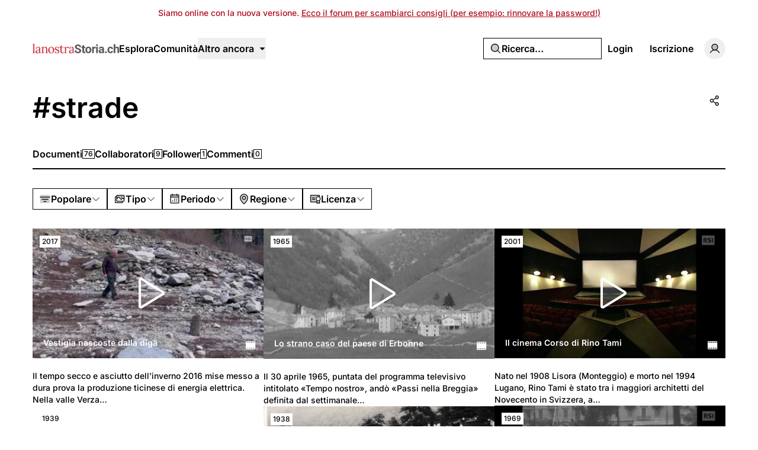

--- FILE ---
content_type: text/html; charset=UTF-8
request_url: https://lanostrastoria.ch/tags/strade?sort=popular
body_size: 27950
content:
<!DOCTYPE html>
<html lang="it" class="it">
<head>
    <meta charset="utf-8">
    <meta name="viewport" content="width=device-width, initial-scale=1">

    <script>
        (function() {
            const appearance = 'system';

            if (appearance === 'system') {
                const prefersDark = window.matchMedia('(prefers-color-scheme: dark)').matches;

                if (prefersDark) {
                    document.documentElement.classList.add('dark');
                }
            }
        })();
    </script>

    
    <link rel="preconnect" href="https://fonts.bunny.net">
    <link rel="preconnect" href="https://dktz15xw9547q.cloudfront.net">

    <link href="https://fonts.bunny.net/css?family=inter:500,600&display=swap" rel="stylesheet">

                
    
            <link rel="preload" as="style" href="https://lanostrastoria.ch/build/assets/app-DpZ785Fj.css" /><link rel="preload" as="style" href="https://lanostrastoria.ch/build/assets/BaseLayout-D50NYxgQ.css" /><link rel="preload" as="style" href="https://lanostrastoria.ch/build/assets/videojs-contrib-quality-menu-D9Tmy96C.css" /><link rel="modulepreload" as="script" href="https://lanostrastoria.ch/build/assets/app-D8lTJpFT.js" /><link rel="modulepreload" as="script" href="https://lanostrastoria.ch/build/assets/rm-Bf1PUoP-.js" /><link rel="modulepreload" as="script" href="https://lanostrastoria.ch/build/assets/md5-Djv1bbiB.js" /><link rel="modulepreload" as="script" href="https://lanostrastoria.ch/build/assets/index-B_LjJrIV.js" /><link rel="modulepreload" as="script" href="https://lanostrastoria.ch/build/assets/MainLayout.vue_vue_type_script_setup_true_lang-B_3PEWyl.js" /><link rel="modulepreload" as="script" href="https://lanostrastoria.ch/build/assets/PhExclamationMark.vue-C3JTuz4m.js" /><link rel="modulepreload" as="script" href="https://lanostrastoria.ch/build/assets/PhNewspaper.vue-DpmSyKsk.js" /><link rel="modulepreload" as="script" href="https://lanostrastoria.ch/build/assets/BaseLayout.vue_vue_type_script_setup_true_lang-C_y4ZBnM.js" /><link rel="modulepreload" as="script" href="https://lanostrastoria.ch/build/assets/PhCheckCircle.vue-BhOUq-AP.js" /><link rel="modulepreload" as="script" href="https://lanostrastoria.ch/build/assets/ExpandableContentPreview.vue_vue_type_script_setup_true_lang-Dh1jBi6s.js" /><link rel="modulepreload" as="script" href="https://lanostrastoria.ch/build/assets/index-DDLX2SeM.js" /><link rel="modulepreload" as="script" href="https://lanostrastoria.ch/build/assets/index-CUTAajcJ.js" /><link rel="modulepreload" as="script" href="https://lanostrastoria.ch/build/assets/cn-CytzSlOG.js" /><link rel="modulepreload" as="script" href="https://lanostrastoria.ch/build/assets/index-DDaln9Yx.js" /><link rel="modulepreload" as="script" href="https://lanostrastoria.ch/build/assets/videojs-contrib-quality-menu.es-PUeWKcw4.js" /><link rel="modulepreload" as="script" href="https://lanostrastoria.ch/build/assets/Tooltip.vue_vue_type_script_setup_true_lang-CKr6dVMn.js" /><link rel="modulepreload" as="script" href="https://lanostrastoria.ch/build/assets/Card.vue_vue_type_script_setup_true_lang-vZzdQncX.js" /><link rel="modulepreload" as="script" href="https://lanostrastoria.ch/build/assets/LazyImage.vue_vue_type_script_setup_true_lang-CdKu-D3t.js" /><link rel="modulepreload" as="script" href="https://lanostrastoria.ch/build/assets/Link.vue_vue_type_script_setup_true_lang-D3ZbyE9O.js" /><link rel="modulepreload" as="script" href="https://lanostrastoria.ch/build/assets/PhUser.vue-Df_AzEfY.js" /><link rel="modulepreload" as="script" href="https://lanostrastoria.ch/build/assets/PhWarning.vue-DV8pvqs1.js" /><link rel="modulepreload" as="script" href="https://lanostrastoria.ch/build/assets/PhX.vue-iTAVfTC6.js" /><link rel="modulepreload" as="script" href="https://lanostrastoria.ch/build/assets/Separator.vue_vue_type_script_setup_true_lang-C6QwBEeq.js" /><link rel="modulepreload" as="script" href="https://lanostrastoria.ch/build/assets/UserSelect.vue_vue_type_script_setup_true_lang-Do4iad9H.js" /><link rel="modulepreload" as="script" href="https://lanostrastoria.ch/build/assets/PhCheck.vue-Ccd0MqEe.js" /><link rel="modulepreload" as="script" href="https://lanostrastoria.ch/build/assets/PhMagnifyingGlass.vue-C3MGT3YH.js" /><link rel="modulepreload" as="script" href="https://lanostrastoria.ch/build/assets/PopoverTrigger.vue_vue_type_script_setup_true_lang-D8JiHVR6.js" /><link rel="modulepreload" as="script" href="https://lanostrastoria.ch/build/assets/Avatar.vue_vue_type_script_setup_true_lang-DvixQ-Ae.js" /><link rel="modulepreload" as="script" href="https://lanostrastoria.ch/build/assets/user-DSSiufA7.js" /><link rel="modulepreload" as="script" href="https://lanostrastoria.ch/build/assets/tenant-fG-JBGQS.js" /><link rel="modulepreload" as="script" href="https://lanostrastoria.ch/build/assets/isYesterday-CsJ-rE6f.js" /><link rel="modulepreload" as="script" href="https://lanostrastoria.ch/build/assets/PhEnvelope.vue-CUIp-tyM.js" /><link rel="modulepreload" as="script" href="https://lanostrastoria.ch/build/assets/PhCircleNotch.vue-Bj-6vEyj.js" /><link rel="modulepreload" as="script" href="https://lanostrastoria.ch/build/assets/PhDotsThreeOutlineVertical.vue-CrtTe1bc.js" /><link rel="modulepreload" as="script" href="https://lanostrastoria.ch/build/assets/DropdownMenuTrigger.vue_vue_type_script_setup_true_lang-gAGvpXMl.js" /><link rel="modulepreload" as="script" href="https://lanostrastoria.ch/build/assets/NotificationList.vue_vue_type_script_setup_true_lang-C0MYeD6-.js" /><link rel="modulepreload" as="script" href="https://lanostrastoria.ch/build/assets/PhArrowBendUpLeft.vue-CcaVmBDB.js" /><link rel="modulepreload" as="script" href="https://lanostrastoria.ch/build/assets/PhAt.vue-Ch-Pez3P.js" /><link rel="modulepreload" as="script" href="https://lanostrastoria.ch/build/assets/PhHeart.vue-CB_cbIg-.js" /><link rel="modulepreload" as="script" href="https://lanostrastoria.ch/build/assets/PhPlus.vue-BhNKUN0w.js" /><link rel="modulepreload" as="script" href="https://lanostrastoria.ch/build/assets/PhStar.vue-DRJA6fcb.js" /><link rel="modulepreload" as="script" href="https://lanostrastoria.ch/build/assets/DateTime.vue_vue_type_script_setup_true_lang-BSLqwdMq.js" /><link rel="modulepreload" as="script" href="https://lanostrastoria.ch/build/assets/date-DilcvsyJ.js" /><link rel="modulepreload" as="script" href="https://lanostrastoria.ch/build/assets/string-DSv4p5vq.js" /><link rel="modulepreload" as="script" href="https://lanostrastoria.ch/build/assets/ShowDocument-Dw0-tcg7.js" /><link rel="modulepreload" as="script" href="https://lanostrastoria.ch/build/assets/index-CMWG4mbA.js" /><link rel="modulepreload" as="script" href="https://lanostrastoria.ch/build/assets/common-WK9VER-o.js" /><link rel="modulepreload" as="script" href="https://lanostrastoria.ch/build/assets/index-DOnW4cJq.js" /><link rel="modulepreload" as="script" href="https://lanostrastoria.ch/build/assets/PhCaretDown.vue-CCUUiw0x.js" /><link rel="modulepreload" as="script" href="https://lanostrastoria.ch/build/assets/index-CW37diWb.js" /><link rel="modulepreload" as="script" href="https://lanostrastoria.ch/build/assets/TabsContent.vue_vue_type_script_setup_true_lang-Dhm6GHav.js" /><link rel="modulepreload" as="script" href="https://lanostrastoria.ch/build/assets/PhFacebookLogo.vue-CBlt-Bhq.js" /><link rel="modulepreload" as="script" href="https://lanostrastoria.ch/build/assets/DatePicker.vue_vue_type_script_setup_true_lang-BGayOHsv.js" /><link rel="modulepreload" as="script" href="https://lanostrastoria.ch/build/assets/CalendarHeading.vue_vue_type_script_setup_true_lang-XiHa9LPM.js" /><link rel="modulepreload" as="script" href="https://lanostrastoria.ch/build/assets/SelectValue.vue_vue_type_script_setup_true_lang-CaEsqoMZ.js" /><link rel="modulepreload" as="script" href="https://lanostrastoria.ch/build/assets/PhXLogo.vue-DuFLXMAS.js" /><link rel="modulepreload" as="script" href="https://lanostrastoria.ch/build/assets/_plugin-vue_export-helper-DlAUqK2U.js" /><link rel="modulepreload" as="script" href="https://lanostrastoria.ch/build/assets/Label.vue_vue_type_script_setup_true_lang-CDLdOXBO.js" /><link rel="modulepreload" as="script" href="https://lanostrastoria.ch/build/assets/Modal.vue_vue_type_script_setup_true_lang-4Uay5t98.js" /><link rel="modulepreload" as="script" href="https://lanostrastoria.ch/build/assets/DialogScrollContent.vue_vue_type_script_setup_true_lang-CxU1ZzAd.js" /><link rel="modulepreload" as="script" href="https://lanostrastoria.ch/build/assets/FormButton.vue_vue_type_script_setup_true_lang-BKCIKTKz.js" /><link rel="modulepreload" as="script" href="https://lanostrastoria.ch/build/assets/PhGear.vue-C3AgWrQg.js" /><link rel="modulepreload" as="script" href="https://lanostrastoria.ch/build/assets/PhCircle.vue-BEklixmF.js" /><link rel="modulepreload" as="script" href="https://lanostrastoria.ch/build/assets/Input.vue_vue_type_script_setup_true_lang-7KT-_Yv7.js" /><link rel="modulepreload" as="script" href="https://lanostrastoria.ch/build/assets/ScrollArea.vue_vue_type_script_setup_true_lang-Dmqg6hG4.js" /><link rel="modulepreload" as="script" href="https://lanostrastoria.ch/build/assets/TabsTrigger.vue_vue_type_script_setup_true_lang-DioRP6Pw.js" /><link rel="modulepreload" as="script" href="https://lanostrastoria.ch/build/assets/PhImages.vue-CWsHYgG_.js" /><link rel="modulepreload" as="script" href="https://lanostrastoria.ch/build/assets/galleries-xXom3H1U.js" /><link rel="modulepreload" as="script" href="https://lanostrastoria.ch/build/assets/PhTranslate.vue-pAMQTnP_.js" /><link rel="modulepreload" as="script" href="https://lanostrastoria.ch/build/assets/PhUserPlus.vue-CNyfSVnP.js" /><link rel="modulepreload" as="script" href="https://lanostrastoria.ch/build/assets/PhCaretRight.vue-Dgvxyc_9.js" /><link rel="modulepreload" as="script" href="https://lanostrastoria.ch/build/assets/page-DwuOWYWj.js" /><link rel="modulepreload" as="script" href="https://lanostrastoria.ch/build/assets/TagLayout.vue_vue_type_script_setup_true_lang-B1KOpKN-.js" /><link rel="modulepreload" as="script" href="https://lanostrastoria.ch/build/assets/AreaChart.vue_vue_type_script_setup_true_lang-CwNEbho5.js" /><link rel="modulepreload" as="script" href="https://lanostrastoria.ch/build/assets/DocumentsGrid.vue_vue_type_script_setup_true_lang-B2Fife45.js" /><link rel="modulepreload" as="script" href="https://lanostrastoria.ch/build/assets/ShareModal.vue_vue_type_script_setup_true_lang-DElWmxKl.js" /><link rel="modulepreload" as="script" href="https://lanostrastoria.ch/build/assets/HeadlessFollowButton.vue_vue_type_script_setup_true_lang-DergE__D.js" /><link rel="modulepreload" as="script" href="https://lanostrastoria.ch/build/assets/PhPlusCircle.vue-DoCs2sGN.js" /><link rel="modulepreload" as="script" href="https://lanostrastoria.ch/build/assets/useAxiosForm-DUIH0EMO.js" /><link rel="modulepreload" as="script" href="https://lanostrastoria.ch/build/assets/PageHeader.vue_vue_type_script_setup_true_lang-CAvd6D1-.js" /><link rel="modulepreload" as="script" href="https://lanostrastoria.ch/build/assets/PageNav.vue_vue_type_script_setup_true_lang-Cyeun-eb.js" /><link rel="modulepreload" as="script" href="https://lanostrastoria.ch/build/assets/CardContent.vue_vue_type_script_setup_true_lang-DVadfxMe.js" /><link rel="modulepreload" as="script" href="https://lanostrastoria.ch/build/assets/CardHeader.vue_vue_type_script_setup_true_lang-CaXPCjq5.js" /><link rel="modulepreload" as="script" href="https://lanostrastoria.ch/build/assets/CardTitle.vue_vue_type_script_setup_true_lang-BQb7K0mk.js" /><link rel="modulepreload" as="script" href="https://lanostrastoria.ch/build/assets/PhFiles.vue-BR8ZeC7l.js" /><link rel="modulepreload" as="script" href="https://lanostrastoria.ch/build/assets/EmptyState.vue_vue_type_script_setup_true_lang-DbADeegX.js" /><link rel="modulepreload" as="script" href="https://lanostrastoria.ch/build/assets/InfiniteScroll.vue_vue_type_script_setup_true_lang-5M9lB1YT.js" /><link rel="modulepreload" as="script" href="https://lanostrastoria.ch/build/assets/Filters.vue_vue_type_script_setup_true_lang-zaqTX6Fd.js" /><link rel="modulepreload" as="script" href="https://lanostrastoria.ch/build/assets/PhCalendarDots.vue-Bt7MlCGy.js" /><link rel="modulepreload" as="script" href="https://lanostrastoria.ch/build/assets/PhMapPin.vue-BwijhGiN.js" /><link rel="modulepreload" as="script" href="https://lanostrastoria.ch/build/assets/MasonryGrid.vue_vue_type_script_setup_true_lang-DfgyJpRx.js" /><link rel="modulepreload" as="script" href="https://lanostrastoria.ch/build/assets/PhPlay.vue-CzQ6NCxT.js" /><link rel="stylesheet" href="https://lanostrastoria.ch/build/assets/app-DpZ785Fj.css" /><link rel="stylesheet" href="https://lanostrastoria.ch/build/assets/BaseLayout-D50NYxgQ.css" /><link rel="stylesheet" href="https://lanostrastoria.ch/build/assets/videojs-contrib-quality-menu-D9Tmy96C.css" /><script type="module" src="https://lanostrastoria.ch/build/assets/app-D8lTJpFT.js"></script><script type="module" src="https://lanostrastoria.ch/build/assets/page-DwuOWYWj.js"></script>
<script>
     window.addEventListener('load', () => window.setTimeout(() => {
        const makeLink = (asset) => {
            const link = document.createElement('link')

            Object.keys(asset).forEach((attribute) => {
                link.setAttribute(attribute, asset[attribute])
            })

            return link
        }

        const fragment = new DocumentFragment;
        JSON.parse('[{\u0022rel\u0022:\u0022prefetch\u0022,\u0022as\u0022:\u0022script\u0022,\u0022href\u0022:\u0022https:\\\/\\\/lanostrastoria.ch\\\/build\\\/assets\\\/page-x9GbxTO5.js\u0022,\u0022fetchpriority\u0022:\u0022low\u0022},{\u0022rel\u0022:\u0022prefetch\u0022,\u0022as\u0022:\u0022script\u0022,\u0022href\u0022:\u0022https:\\\/\\\/lanostrastoria.ch\\\/build\\\/assets\\\/page-DIAU0HlL.js\u0022,\u0022fetchpriority\u0022:\u0022low\u0022},{\u0022rel\u0022:\u0022prefetch\u0022,\u0022as\u0022:\u0022script\u0022,\u0022href\u0022:\u0022https:\\\/\\\/lanostrastoria.ch\\\/build\\\/assets\\\/PhGoogleLogo.vue-BAeLsSO9.js\u0022,\u0022fetchpriority\u0022:\u0022low\u0022},{\u0022rel\u0022:\u0022prefetch\u0022,\u0022as\u0022:\u0022script\u0022,\u0022href\u0022:\u0022https:\\\/\\\/lanostrastoria.ch\\\/build\\\/assets\\\/AuthLayout.vue_vue_type_script_setup_true_lang-B3QGZFUl.js\u0022,\u0022fetchpriority\u0022:\u0022low\u0022},{\u0022rel\u0022:\u0022prefetch\u0022,\u0022as\u0022:\u0022script\u0022,\u0022href\u0022:\u0022https:\\\/\\\/lanostrastoria.ch\\\/build\\\/assets\\\/CardDescription.vue_vue_type_script_setup_true_lang-BOs3U7LB.js\u0022,\u0022fetchpriority\u0022:\u0022low\u0022},{\u0022rel\u0022:\u0022prefetch\u0022,\u0022as\u0022:\u0022script\u0022,\u0022href\u0022:\u0022https:\\\/\\\/lanostrastoria.ch\\\/build\\\/assets\\\/CardFooter.vue_vue_type_script_setup_true_lang-9uKPCDf9.js\u0022,\u0022fetchpriority\u0022:\u0022low\u0022},{\u0022rel\u0022:\u0022prefetch\u0022,\u0022as\u0022:\u0022script\u0022,\u0022href\u0022:\u0022https:\\\/\\\/lanostrastoria.ch\\\/build\\\/assets\\\/FormItem.vue_vue_type_script_setup_true_lang-lxaMdfQp.js\u0022,\u0022fetchpriority\u0022:\u0022low\u0022},{\u0022rel\u0022:\u0022prefetch\u0022,\u0022as\u0022:\u0022script\u0022,\u0022href\u0022:\u0022https:\\\/\\\/lanostrastoria.ch\\\/build\\\/assets\\\/FormLabel.vue_vue_type_script_setup_true_lang-B1QRsvIZ.js\u0022,\u0022fetchpriority\u0022:\u0022low\u0022},{\u0022rel\u0022:\u0022prefetch\u0022,\u0022as\u0022:\u0022script\u0022,\u0022href\u0022:\u0022https:\\\/\\\/lanostrastoria.ch\\\/build\\\/assets\\\/page-BaqyiRI6.js\u0022,\u0022fetchpriority\u0022:\u0022low\u0022},{\u0022rel\u0022:\u0022prefetch\u0022,\u0022as\u0022:\u0022script\u0022,\u0022href\u0022:\u0022https:\\\/\\\/lanostrastoria.ch\\\/build\\\/assets\\\/page-DmeoH-WB.js\u0022,\u0022fetchpriority\u0022:\u0022low\u0022},{\u0022rel\u0022:\u0022prefetch\u0022,\u0022as\u0022:\u0022script\u0022,\u0022href\u0022:\u0022https:\\\/\\\/lanostrastoria.ch\\\/build\\\/assets\\\/page-BR_OEkKF.js\u0022,\u0022fetchpriority\u0022:\u0022low\u0022},{\u0022rel\u0022:\u0022prefetch\u0022,\u0022as\u0022:\u0022script\u0022,\u0022href\u0022:\u0022https:\\\/\\\/lanostrastoria.ch\\\/build\\\/assets\\\/page-BeYa6uXw.js\u0022,\u0022fetchpriority\u0022:\u0022low\u0022},{\u0022rel\u0022:\u0022prefetch\u0022,\u0022as\u0022:\u0022script\u0022,\u0022href\u0022:\u0022https:\\\/\\\/lanostrastoria.ch\\\/build\\\/assets\\\/Checkbox.vue_vue_type_script_setup_true_lang-B-CUpOqz.js\u0022,\u0022fetchpriority\u0022:\u0022low\u0022},{\u0022rel\u0022:\u0022prefetch\u0022,\u0022as\u0022:\u0022script\u0022,\u0022href\u0022:\u0022https:\\\/\\\/lanostrastoria.ch\\\/build\\\/assets\\\/page-9ro4VS-b.js\u0022,\u0022fetchpriority\u0022:\u0022low\u0022},{\u0022rel\u0022:\u0022prefetch\u0022,\u0022as\u0022:\u0022script\u0022,\u0022href\u0022:\u0022https:\\\/\\\/lanostrastoria.ch\\\/build\\\/assets\\\/page-BOSL0E8z.js\u0022,\u0022fetchpriority\u0022:\u0022low\u0022},{\u0022rel\u0022:\u0022prefetch\u0022,\u0022as\u0022:\u0022script\u0022,\u0022href\u0022:\u0022https:\\\/\\\/lanostrastoria.ch\\\/build\\\/assets\\\/FilterTabs.vue_vue_type_script_setup_true_lang-B-mMHz0T.js\u0022,\u0022fetchpriority\u0022:\u0022low\u0022},{\u0022rel\u0022:\u0022prefetch\u0022,\u0022as\u0022:\u0022script\u0022,\u0022href\u0022:\u0022https:\\\/\\\/lanostrastoria.ch\\\/build\\\/assets\\\/page-B9rCDV2H.js\u0022,\u0022fetchpriority\u0022:\u0022low\u0022},{\u0022rel\u0022:\u0022prefetch\u0022,\u0022as\u0022:\u0022script\u0022,\u0022href\u0022:\u0022https:\\\/\\\/lanostrastoria.ch\\\/build\\\/assets\\\/PhArrowLeft.vue-C49ZisPp.js\u0022,\u0022fetchpriority\u0022:\u0022low\u0022},{\u0022rel\u0022:\u0022prefetch\u0022,\u0022as\u0022:\u0022script\u0022,\u0022href\u0022:\u0022https:\\\/\\\/lanostrastoria.ch\\\/build\\\/assets\\\/PhPaperPlaneRight.vue-C5vHCX5b.js\u0022,\u0022fetchpriority\u0022:\u0022low\u0022},{\u0022rel\u0022:\u0022prefetch\u0022,\u0022as\u0022:\u0022script\u0022,\u0022href\u0022:\u0022https:\\\/\\\/lanostrastoria.ch\\\/build\\\/assets\\\/ContentEditor.vue_vue_type_script_setup_true_lang-B5tsCSz2.js\u0022,\u0022fetchpriority\u0022:\u0022low\u0022},{\u0022rel\u0022:\u0022prefetch\u0022,\u0022as\u0022:\u0022script\u0022,\u0022href\u0022:\u0022https:\\\/\\\/lanostrastoria.ch\\\/build\\\/assets\\\/Switch.vue_vue_type_script_setup_true_lang-C0Bklm-F.js\u0022,\u0022fetchpriority\u0022:\u0022low\u0022},{\u0022rel\u0022:\u0022prefetch\u0022,\u0022as\u0022:\u0022script\u0022,\u0022href\u0022:\u0022https:\\\/\\\/lanostrastoria.ch\\\/build\\\/assets\\\/page-DsK5imsK.js\u0022,\u0022fetchpriority\u0022:\u0022low\u0022},{\u0022rel\u0022:\u0022prefetch\u0022,\u0022as\u0022:\u0022script\u0022,\u0022href\u0022:\u0022https:\\\/\\\/lanostrastoria.ch\\\/build\\\/assets\\\/Discussion.vue_vue_type_script_setup_true_lang-CQjzkO74.js\u0022,\u0022fetchpriority\u0022:\u0022low\u0022},{\u0022rel\u0022:\u0022prefetch\u0022,\u0022as\u0022:\u0022script\u0022,\u0022href\u0022:\u0022https:\\\/\\\/lanostrastoria.ch\\\/build\\\/assets\\\/DiscussionsGrid.vue_vue_type_script_setup_true_lang-2sB9n_es.js\u0022,\u0022fetchpriority\u0022:\u0022low\u0022},{\u0022rel\u0022:\u0022prefetch\u0022,\u0022as\u0022:\u0022script\u0022,\u0022href\u0022:\u0022https:\\\/\\\/lanostrastoria.ch\\\/build\\\/assets\\\/PhChatCircleText.vue-Brgq9uZM.js\u0022,\u0022fetchpriority\u0022:\u0022low\u0022},{\u0022rel\u0022:\u0022prefetch\u0022,\u0022as\u0022:\u0022script\u0022,\u0022href\u0022:\u0022https:\\\/\\\/lanostrastoria.ch\\\/build\\\/assets\\\/PhEye.vue-DJrjzg2M.js\u0022,\u0022fetchpriority\u0022:\u0022low\u0022},{\u0022rel\u0022:\u0022prefetch\u0022,\u0022as\u0022:\u0022script\u0022,\u0022href\u0022:\u0022https:\\\/\\\/lanostrastoria.ch\\\/build\\\/assets\\\/LikeButton.vue_vue_type_script_setup_true_lang-45SKgx-a.js\u0022,\u0022fetchpriority\u0022:\u0022low\u0022},{\u0022rel\u0022:\u0022prefetch\u0022,\u0022as\u0022:\u0022script\u0022,\u0022href\u0022:\u0022https:\\\/\\\/lanostrastoria.ch\\\/build\\\/assets\\\/PhTrash.vue-DM2Cwn4O.js\u0022,\u0022fetchpriority\u0022:\u0022low\u0022},{\u0022rel\u0022:\u0022prefetch\u0022,\u0022as\u0022:\u0022script\u0022,\u0022href\u0022:\u0022https:\\\/\\\/lanostrastoria.ch\\\/build\\\/assets\\\/ConfirmationModal.vue_vue_type_script_setup_true_lang-BogHrU7h.js\u0022,\u0022fetchpriority\u0022:\u0022low\u0022},{\u0022rel\u0022:\u0022prefetch\u0022,\u0022as\u0022:\u0022script\u0022,\u0022href\u0022:\u0022https:\\\/\\\/lanostrastoria.ch\\\/build\\\/assets\\\/DailyViewsPopover.vue_vue_type_script_setup_true_lang-Dv8AimGb.js\u0022,\u0022fetchpriority\u0022:\u0022low\u0022},{\u0022rel\u0022:\u0022prefetch\u0022,\u0022as\u0022:\u0022script\u0022,\u0022href\u0022:\u0022https:\\\/\\\/lanostrastoria.ch\\\/build\\\/assets\\\/page-SgLy9OQu.js\u0022,\u0022fetchpriority\u0022:\u0022low\u0022},{\u0022rel\u0022:\u0022prefetch\u0022,\u0022as\u0022:\u0022script\u0022,\u0022href\u0022:\u0022https:\\\/\\\/lanostrastoria.ch\\\/build\\\/assets\\\/index-CV9VAR_y.js\u0022,\u0022fetchpriority\u0022:\u0022low\u0022},{\u0022rel\u0022:\u0022prefetch\u0022,\u0022as\u0022:\u0022script\u0022,\u0022href\u0022:\u0022https:\\\/\\\/lanostrastoria.ch\\\/build\\\/assets\\\/Comments.vue_vue_type_script_setup_true_lang-CSzsuhGh.js\u0022,\u0022fetchpriority\u0022:\u0022low\u0022},{\u0022rel\u0022:\u0022prefetch\u0022,\u0022as\u0022:\u0022script\u0022,\u0022href\u0022:\u0022https:\\\/\\\/lanostrastoria.ch\\\/build\\\/assets\\\/CommentsSkeleton.vue_vue_type_script_setup_true_lang-BeGiJAi3.js\u0022,\u0022fetchpriority\u0022:\u0022low\u0022},{\u0022rel\u0022:\u0022prefetch\u0022,\u0022as\u0022:\u0022script\u0022,\u0022href\u0022:\u0022https:\\\/\\\/lanostrastoria.ch\\\/build\\\/assets\\\/page-BHkChSnv.js\u0022,\u0022fetchpriority\u0022:\u0022low\u0022},{\u0022rel\u0022:\u0022prefetch\u0022,\u0022as\u0022:\u0022script\u0022,\u0022href\u0022:\u0022https:\\\/\\\/lanostrastoria.ch\\\/build\\\/assets\\\/ReplaceMediaModal.vue_vue_type_script_setup_true_lang-ps0G1rCg.js\u0022,\u0022fetchpriority\u0022:\u0022low\u0022},{\u0022rel\u0022:\u0022prefetch\u0022,\u0022as\u0022:\u0022script\u0022,\u0022href\u0022:\u0022https:\\\/\\\/lanostrastoria.ch\\\/build\\\/assets\\\/PhFloppyDisk.vue-Deg4xvMW.js\u0022,\u0022fetchpriority\u0022:\u0022low\u0022},{\u0022rel\u0022:\u0022prefetch\u0022,\u0022as\u0022:\u0022script\u0022,\u0022href\u0022:\u0022https:\\\/\\\/lanostrastoria.ch\\\/build\\\/assets\\\/PhHandPointing.vue-DW6hmgcw.js\u0022,\u0022fetchpriority\u0022:\u0022low\u0022},{\u0022rel\u0022:\u0022prefetch\u0022,\u0022as\u0022:\u0022script\u0022,\u0022href\u0022:\u0022https:\\\/\\\/lanostrastoria.ch\\\/build\\\/assets\\\/PhXCircle.vue-ChSxN9Ct.js\u0022,\u0022fetchpriority\u0022:\u0022low\u0022},{\u0022rel\u0022:\u0022prefetch\u0022,\u0022as\u0022:\u0022script\u0022,\u0022href\u0022:\u0022https:\\\/\\\/lanostrastoria.ch\\\/build\\\/assets\\\/SelectGroup.vue_vue_type_script_setup_true_lang-nJ328-pf.js\u0022,\u0022fetchpriority\u0022:\u0022low\u0022},{\u0022rel\u0022:\u0022prefetch\u0022,\u0022as\u0022:\u0022script\u0022,\u0022href\u0022:\u0022https:\\\/\\\/lanostrastoria.ch\\\/build\\\/assets\\\/Audio.vue_vue_type_script_setup_true_lang-wpnuiu7H.js\u0022,\u0022fetchpriority\u0022:\u0022low\u0022},{\u0022rel\u0022:\u0022prefetch\u0022,\u0022as\u0022:\u0022script\u0022,\u0022href\u0022:\u0022https:\\\/\\\/lanostrastoria.ch\\\/build\\\/assets\\\/MediaPlayer.vue_vue_type_script_setup_true_lang-DQpvEYxa.js\u0022,\u0022fetchpriority\u0022:\u0022low\u0022},{\u0022rel\u0022:\u0022prefetch\u0022,\u0022as\u0022:\u0022script\u0022,\u0022href\u0022:\u0022https:\\\/\\\/lanostrastoria.ch\\\/build\\\/assets\\\/Photo.vue_vue_type_script_setup_true_lang-DNieYXH7.js\u0022,\u0022fetchpriority\u0022:\u0022low\u0022},{\u0022rel\u0022:\u0022prefetch\u0022,\u0022as\u0022:\u0022script\u0022,\u0022href\u0022:\u0022https:\\\/\\\/lanostrastoria.ch\\\/build\\\/assets\\\/PhotoModal.vue_vue_type_script_setup_true_lang-DKP9IIZp.js\u0022,\u0022fetchpriority\u0022:\u0022low\u0022},{\u0022rel\u0022:\u0022prefetch\u0022,\u0022as\u0022:\u0022script\u0022,\u0022href\u0022:\u0022https:\\\/\\\/lanostrastoria.ch\\\/build\\\/assets\\\/Video.vue_vue_type_script_setup_true_lang-pX6tH4jS.js\u0022,\u0022fetchpriority\u0022:\u0022low\u0022},{\u0022rel\u0022:\u0022prefetch\u0022,\u0022as\u0022:\u0022script\u0022,\u0022href\u0022:\u0022https:\\\/\\\/lanostrastoria.ch\\\/build\\\/assets\\\/FormDescription.vue_vue_type_script_setup_true_lang-Cmd2nWET.js\u0022,\u0022fetchpriority\u0022:\u0022low\u0022},{\u0022rel\u0022:\u0022prefetch\u0022,\u0022as\u0022:\u0022script\u0022,\u0022href\u0022:\u0022https:\\\/\\\/lanostrastoria.ch\\\/build\\\/assets\\\/page-BGMy_gwj.js\u0022,\u0022fetchpriority\u0022:\u0022low\u0022},{\u0022rel\u0022:\u0022prefetch\u0022,\u0022as\u0022:\u0022script\u0022,\u0022href\u0022:\u0022https:\\\/\\\/lanostrastoria.ch\\\/build\\\/assets\\\/page-DpYJGBoA.js\u0022,\u0022fetchpriority\u0022:\u0022low\u0022},{\u0022rel\u0022:\u0022prefetch\u0022,\u0022as\u0022:\u0022script\u0022,\u0022href\u0022:\u0022https:\\\/\\\/lanostrastoria.ch\\\/build\\\/assets\\\/BrowseLayout.vue_vue_type_script_setup_true_lang-P8GvNxbU.js\u0022,\u0022fetchpriority\u0022:\u0022low\u0022},{\u0022rel\u0022:\u0022prefetch\u0022,\u0022as\u0022:\u0022script\u0022,\u0022href\u0022:\u0022https:\\\/\\\/lanostrastoria.ch\\\/build\\\/assets\\\/page-BIIz90qe.js\u0022,\u0022fetchpriority\u0022:\u0022low\u0022},{\u0022rel\u0022:\u0022prefetch\u0022,\u0022as\u0022:\u0022script\u0022,\u0022href\u0022:\u0022https:\\\/\\\/lanostrastoria.ch\\\/build\\\/assets\\\/PhArrowRight.vue-COoZXwhC.js\u0022,\u0022fetchpriority\u0022:\u0022low\u0022},{\u0022rel\u0022:\u0022prefetch\u0022,\u0022as\u0022:\u0022script\u0022,\u0022href\u0022:\u0022https:\\\/\\\/lanostrastoria.ch\\\/build\\\/assets\\\/LabelValue.vue_vue_type_script_setup_true_lang-C1zcYjxk.js\u0022,\u0022fetchpriority\u0022:\u0022low\u0022},{\u0022rel\u0022:\u0022prefetch\u0022,\u0022as\u0022:\u0022script\u0022,\u0022href\u0022:\u0022https:\\\/\\\/lanostrastoria.ch\\\/build\\\/assets\\\/LabelValueGroup.vue_vue_type_script_setup_true_lang-BKy7mr0i.js\u0022,\u0022fetchpriority\u0022:\u0022low\u0022},{\u0022rel\u0022:\u0022prefetch\u0022,\u0022as\u0022:\u0022script\u0022,\u0022href\u0022:\u0022https:\\\/\\\/lanostrastoria.ch\\\/build\\\/assets\\\/CollectionsGrid.vue_vue_type_script_setup_true_lang-BgycjtpX.js\u0022,\u0022fetchpriority\u0022:\u0022low\u0022},{\u0022rel\u0022:\u0022prefetch\u0022,\u0022as\u0022:\u0022script\u0022,\u0022href\u0022:\u0022https:\\\/\\\/lanostrastoria.ch\\\/build\\\/assets\\\/Audio-DQeK2hjR.js\u0022,\u0022fetchpriority\u0022:\u0022low\u0022},{\u0022rel\u0022:\u0022prefetch\u0022,\u0022as\u0022:\u0022script\u0022,\u0022href\u0022:\u0022https:\\\/\\\/lanostrastoria.ch\\\/build\\\/assets\\\/Cover-Ckbv3sTw.js\u0022,\u0022fetchpriority\u0022:\u0022low\u0022},{\u0022rel\u0022:\u0022prefetch\u0022,\u0022as\u0022:\u0022script\u0022,\u0022href\u0022:\u0022https:\\\/\\\/lanostrastoria.ch\\\/build\\\/assets\\\/Photo-pgHiAzQj.js\u0022,\u0022fetchpriority\u0022:\u0022low\u0022},{\u0022rel\u0022:\u0022prefetch\u0022,\u0022as\u0022:\u0022script\u0022,\u0022href\u0022:\u0022https:\\\/\\\/lanostrastoria.ch\\\/build\\\/assets\\\/Video-DJF4shVZ.js\u0022,\u0022fetchpriority\u0022:\u0022low\u0022},{\u0022rel\u0022:\u0022prefetch\u0022,\u0022as\u0022:\u0022script\u0022,\u0022href\u0022:\u0022https:\\\/\\\/lanostrastoria.ch\\\/build\\\/assets\\\/page-Chfa2T3h.js\u0022,\u0022fetchpriority\u0022:\u0022low\u0022},{\u0022rel\u0022:\u0022prefetch\u0022,\u0022as\u0022:\u0022script\u0022,\u0022href\u0022:\u0022https:\\\/\\\/lanostrastoria.ch\\\/build\\\/assets\\\/page-M2iEdzDB.js\u0022,\u0022fetchpriority\u0022:\u0022low\u0022},{\u0022rel\u0022:\u0022prefetch\u0022,\u0022as\u0022:\u0022script\u0022,\u0022href\u0022:\u0022https:\\\/\\\/lanostrastoria.ch\\\/build\\\/assets\\\/PhCaretLeft.vue-CKnT0AwX.js\u0022,\u0022fetchpriority\u0022:\u0022low\u0022},{\u0022rel\u0022:\u0022prefetch\u0022,\u0022as\u0022:\u0022script\u0022,\u0022href\u0022:\u0022https:\\\/\\\/lanostrastoria.ch\\\/build\\\/assets\\\/ArticleItem.vue_vue_type_script_setup_true_lang-D0sMyBfo.js\u0022,\u0022fetchpriority\u0022:\u0022low\u0022},{\u0022rel\u0022:\u0022prefetch\u0022,\u0022as\u0022:\u0022script\u0022,\u0022href\u0022:\u0022https:\\\/\\\/lanostrastoria.ch\\\/build\\\/assets\\\/IntroductionItem.vue_vue_type_script_setup_true_lang-DMRTjnae.js\u0022,\u0022fetchpriority\u0022:\u0022low\u0022},{\u0022rel\u0022:\u0022prefetch\u0022,\u0022as\u0022:\u0022script\u0022,\u0022href\u0022:\u0022https:\\\/\\\/lanostrastoria.ch\\\/build\\\/assets\\\/MediaItem.vue_vue_type_script_setup_true_lang-Dek70KO-.js\u0022,\u0022fetchpriority\u0022:\u0022low\u0022},{\u0022rel\u0022:\u0022prefetch\u0022,\u0022as\u0022:\u0022script\u0022,\u0022href\u0022:\u0022https:\\\/\\\/lanostrastoria.ch\\\/build\\\/assets\\\/ArticleItem-D-D76Hx3.js\u0022,\u0022fetchpriority\u0022:\u0022low\u0022},{\u0022rel\u0022:\u0022prefetch\u0022,\u0022as\u0022:\u0022script\u0022,\u0022href\u0022:\u0022https:\\\/\\\/lanostrastoria.ch\\\/build\\\/assets\\\/IntroductionItem-Cam88Lt5.js\u0022,\u0022fetchpriority\u0022:\u0022low\u0022},{\u0022rel\u0022:\u0022prefetch\u0022,\u0022as\u0022:\u0022script\u0022,\u0022href\u0022:\u0022https:\\\/\\\/lanostrastoria.ch\\\/build\\\/assets\\\/MediaItem-BF81lz5-.js\u0022,\u0022fetchpriority\u0022:\u0022low\u0022},{\u0022rel\u0022:\u0022prefetch\u0022,\u0022as\u0022:\u0022script\u0022,\u0022href\u0022:\u0022https:\\\/\\\/lanostrastoria.ch\\\/build\\\/assets\\\/page-DrERnbRP.js\u0022,\u0022fetchpriority\u0022:\u0022low\u0022},{\u0022rel\u0022:\u0022prefetch\u0022,\u0022as\u0022:\u0022script\u0022,\u0022href\u0022:\u0022https:\\\/\\\/lanostrastoria.ch\\\/build\\\/assets\\\/page-iO50gZA8.js\u0022,\u0022fetchpriority\u0022:\u0022low\u0022},{\u0022rel\u0022:\u0022prefetch\u0022,\u0022as\u0022:\u0022script\u0022,\u0022href\u0022:\u0022https:\\\/\\\/lanostrastoria.ch\\\/build\\\/assets\\\/page-D_GwwxT9.js\u0022,\u0022fetchpriority\u0022:\u0022low\u0022},{\u0022rel\u0022:\u0022prefetch\u0022,\u0022as\u0022:\u0022script\u0022,\u0022href\u0022:\u0022https:\\\/\\\/lanostrastoria.ch\\\/build\\\/assets\\\/GalleryLayout.vue_vue_type_script_setup_true_lang-Ed1xoiSX.js\u0022,\u0022fetchpriority\u0022:\u0022low\u0022},{\u0022rel\u0022:\u0022prefetch\u0022,\u0022as\u0022:\u0022script\u0022,\u0022href\u0022:\u0022https:\\\/\\\/lanostrastoria.ch\\\/build\\\/assets\\\/DropdownMenuCheckboxItem.vue_vue_type_script_setup_true_lang-DiIp2QRt.js\u0022,\u0022fetchpriority\u0022:\u0022low\u0022},{\u0022rel\u0022:\u0022prefetch\u0022,\u0022as\u0022:\u0022script\u0022,\u0022href\u0022:\u0022https:\\\/\\\/lanostrastoria.ch\\\/build\\\/assets\\\/GalleryForm.vue_vue_type_script_setup_true_lang-DswWTOj8.js\u0022,\u0022fetchpriority\u0022:\u0022low\u0022},{\u0022rel\u0022:\u0022prefetch\u0022,\u0022as\u0022:\u0022script\u0022,\u0022href\u0022:\u0022https:\\\/\\\/lanostrastoria.ch\\\/build\\\/assets\\\/page-CHTG2PUF.js\u0022,\u0022fetchpriority\u0022:\u0022low\u0022},{\u0022rel\u0022:\u0022prefetch\u0022,\u0022as\u0022:\u0022script\u0022,\u0022href\u0022:\u0022https:\\\/\\\/lanostrastoria.ch\\\/build\\\/assets\\\/page-Dk7IWN4M.js\u0022,\u0022fetchpriority\u0022:\u0022low\u0022},{\u0022rel\u0022:\u0022prefetch\u0022,\u0022as\u0022:\u0022script\u0022,\u0022href\u0022:\u0022https:\\\/\\\/lanostrastoria.ch\\\/build\\\/assets\\\/UsersGrid.vue_vue_type_script_setup_true_lang-CFi_N-4l.js\u0022,\u0022fetchpriority\u0022:\u0022low\u0022},{\u0022rel\u0022:\u0022prefetch\u0022,\u0022as\u0022:\u0022script\u0022,\u0022href\u0022:\u0022https:\\\/\\\/lanostrastoria.ch\\\/build\\\/assets\\\/page-CXR2ryXB.js\u0022,\u0022fetchpriority\u0022:\u0022low\u0022},{\u0022rel\u0022:\u0022prefetch\u0022,\u0022as\u0022:\u0022script\u0022,\u0022href\u0022:\u0022https:\\\/\\\/lanostrastoria.ch\\\/build\\\/assets\\\/page-D76oQeFg.js\u0022,\u0022fetchpriority\u0022:\u0022low\u0022},{\u0022rel\u0022:\u0022prefetch\u0022,\u0022as\u0022:\u0022script\u0022,\u0022href\u0022:\u0022https:\\\/\\\/lanostrastoria.ch\\\/build\\\/assets\\\/page-BkeAC_ni.js\u0022,\u0022fetchpriority\u0022:\u0022low\u0022},{\u0022rel\u0022:\u0022prefetch\u0022,\u0022as\u0022:\u0022script\u0022,\u0022href\u0022:\u0022https:\\\/\\\/lanostrastoria.ch\\\/build\\\/assets\\\/page-VazDvbS1.js\u0022,\u0022fetchpriority\u0022:\u0022low\u0022},{\u0022rel\u0022:\u0022prefetch\u0022,\u0022as\u0022:\u0022script\u0022,\u0022href\u0022:\u0022https:\\\/\\\/lanostrastoria.ch\\\/build\\\/assets\\\/HistoriaHelveticaLayout.vue_vue_type_script_setup_true_lang-CP1y62NX.js\u0022,\u0022fetchpriority\u0022:\u0022low\u0022},{\u0022rel\u0022:\u0022prefetch\u0022,\u0022as\u0022:\u0022script\u0022,\u0022href\u0022:\u0022https:\\\/\\\/lanostrastoria.ch\\\/build\\\/assets\\\/page-Lz-3hHlT.js\u0022,\u0022fetchpriority\u0022:\u0022low\u0022},{\u0022rel\u0022:\u0022prefetch\u0022,\u0022as\u0022:\u0022script\u0022,\u0022href\u0022:\u0022https:\\\/\\\/lanostrastoria.ch\\\/build\\\/assets\\\/page-CZvarL96.js\u0022,\u0022fetchpriority\u0022:\u0022low\u0022},{\u0022rel\u0022:\u0022prefetch\u0022,\u0022as\u0022:\u0022script\u0022,\u0022href\u0022:\u0022https:\\\/\\\/lanostrastoria.ch\\\/build\\\/assets\\\/page-VcNTCrdI.js\u0022,\u0022fetchpriority\u0022:\u0022low\u0022},{\u0022rel\u0022:\u0022prefetch\u0022,\u0022as\u0022:\u0022script\u0022,\u0022href\u0022:\u0022https:\\\/\\\/lanostrastoria.ch\\\/build\\\/assets\\\/LicenseIcon-Cv0Ml3Dp.js\u0022,\u0022fetchpriority\u0022:\u0022low\u0022},{\u0022rel\u0022:\u0022prefetch\u0022,\u0022as\u0022:\u0022script\u0022,\u0022href\u0022:\u0022https:\\\/\\\/lanostrastoria.ch\\\/build\\\/assets\\\/LicenseIcon.vue_vue_type_script_setup_true_lang-CaGIIkyw.js\u0022,\u0022fetchpriority\u0022:\u0022low\u0022},{\u0022rel\u0022:\u0022prefetch\u0022,\u0022as\u0022:\u0022script\u0022,\u0022href\u0022:\u0022https:\\\/\\\/lanostrastoria.ch\\\/build\\\/assets\\\/Pagination-Cs2E_tSe.js\u0022,\u0022fetchpriority\u0022:\u0022low\u0022},{\u0022rel\u0022:\u0022prefetch\u0022,\u0022as\u0022:\u0022script\u0022,\u0022href\u0022:\u0022https:\\\/\\\/lanostrastoria.ch\\\/build\\\/assets\\\/Pagination.vue_vue_type_script_setup_true_lang-DRNQkrb6.js\u0022,\u0022fetchpriority\u0022:\u0022low\u0022},{\u0022rel\u0022:\u0022prefetch\u0022,\u0022as\u0022:\u0022script\u0022,\u0022href\u0022:\u0022https:\\\/\\\/lanostrastoria.ch\\\/build\\\/assets\\\/page-B6uzPMCP.js\u0022,\u0022fetchpriority\u0022:\u0022low\u0022},{\u0022rel\u0022:\u0022prefetch\u0022,\u0022as\u0022:\u0022script\u0022,\u0022href\u0022:\u0022https:\\\/\\\/lanostrastoria.ch\\\/build\\\/assets\\\/page-CJFNT96V.js\u0022,\u0022fetchpriority\u0022:\u0022low\u0022},{\u0022rel\u0022:\u0022prefetch\u0022,\u0022as\u0022:\u0022script\u0022,\u0022href\u0022:\u0022https:\\\/\\\/lanostrastoria.ch\\\/build\\\/assets\\\/page-DVNMcjEl.js\u0022,\u0022fetchpriority\u0022:\u0022low\u0022},{\u0022rel\u0022:\u0022prefetch\u0022,\u0022as\u0022:\u0022script\u0022,\u0022href\u0022:\u0022https:\\\/\\\/lanostrastoria.ch\\\/build\\\/assets\\\/page-ChGLywah.js\u0022,\u0022fetchpriority\u0022:\u0022low\u0022},{\u0022rel\u0022:\u0022prefetch\u0022,\u0022as\u0022:\u0022script\u0022,\u0022href\u0022:\u0022https:\\\/\\\/lanostrastoria.ch\\\/build\\\/assets\\\/page-BrTzHjA7.js\u0022,\u0022fetchpriority\u0022:\u0022low\u0022},{\u0022rel\u0022:\u0022prefetch\u0022,\u0022as\u0022:\u0022script\u0022,\u0022href\u0022:\u0022https:\\\/\\\/lanostrastoria.ch\\\/build\\\/assets\\\/page-CFGj8qN9.js\u0022,\u0022fetchpriority\u0022:\u0022low\u0022},{\u0022rel\u0022:\u0022prefetch\u0022,\u0022as\u0022:\u0022script\u0022,\u0022href\u0022:\u0022https:\\\/\\\/lanostrastoria.ch\\\/build\\\/assets\\\/page-Dkl2Q-9M.js\u0022,\u0022fetchpriority\u0022:\u0022low\u0022},{\u0022rel\u0022:\u0022prefetch\u0022,\u0022as\u0022:\u0022script\u0022,\u0022href\u0022:\u0022https:\\\/\\\/lanostrastoria.ch\\\/build\\\/assets\\\/page-BIcrJhRl.js\u0022,\u0022fetchpriority\u0022:\u0022low\u0022},{\u0022rel\u0022:\u0022prefetch\u0022,\u0022as\u0022:\u0022script\u0022,\u0022href\u0022:\u0022https:\\\/\\\/lanostrastoria.ch\\\/build\\\/assets\\\/page-B72p2Ff4.js\u0022,\u0022fetchpriority\u0022:\u0022low\u0022},{\u0022rel\u0022:\u0022prefetch\u0022,\u0022as\u0022:\u0022script\u0022,\u0022href\u0022:\u0022https:\\\/\\\/lanostrastoria.ch\\\/build\\\/assets\\\/page-DWn__JWk.js\u0022,\u0022fetchpriority\u0022:\u0022low\u0022},{\u0022rel\u0022:\u0022prefetch\u0022,\u0022as\u0022:\u0022script\u0022,\u0022href\u0022:\u0022https:\\\/\\\/lanostrastoria.ch\\\/build\\\/assets\\\/page-CQseqU4z.js\u0022,\u0022fetchpriority\u0022:\u0022low\u0022},{\u0022rel\u0022:\u0022prefetch\u0022,\u0022as\u0022:\u0022script\u0022,\u0022href\u0022:\u0022https:\\\/\\\/lanostrastoria.ch\\\/build\\\/assets\\\/page-Ch1UellM.js\u0022,\u0022fetchpriority\u0022:\u0022low\u0022},{\u0022rel\u0022:\u0022prefetch\u0022,\u0022as\u0022:\u0022script\u0022,\u0022href\u0022:\u0022https:\\\/\\\/lanostrastoria.ch\\\/build\\\/assets\\\/BlogSection.vue_vue_type_script_setup_true_lang-BUZMPSTG.js\u0022,\u0022fetchpriority\u0022:\u0022low\u0022},{\u0022rel\u0022:\u0022prefetch\u0022,\u0022as\u0022:\u0022script\u0022,\u0022href\u0022:\u0022https:\\\/\\\/lanostrastoria.ch\\\/build\\\/assets\\\/BlogSectionSkeleton.vue_vue_type_script_setup_true_lang-CoVbv4xM.js\u0022,\u0022fetchpriority\u0022:\u0022low\u0022},{\u0022rel\u0022:\u0022prefetch\u0022,\u0022as\u0022:\u0022script\u0022,\u0022href\u0022:\u0022https:\\\/\\\/lanostrastoria.ch\\\/build\\\/assets\\\/DocumentsSection.vue_vue_type_script_setup_true_lang-DEMfaiNV.js\u0022,\u0022fetchpriority\u0022:\u0022low\u0022},{\u0022rel\u0022:\u0022prefetch\u0022,\u0022as\u0022:\u0022script\u0022,\u0022href\u0022:\u0022https:\\\/\\\/lanostrastoria.ch\\\/build\\\/assets\\\/FeaturedDocumentSection.vue_vue_type_script_setup_true_lang-DESg1nKs.js\u0022,\u0022fetchpriority\u0022:\u0022low\u0022},{\u0022rel\u0022:\u0022prefetch\u0022,\u0022as\u0022:\u0022script\u0022,\u0022href\u0022:\u0022https:\\\/\\\/lanostrastoria.ch\\\/build\\\/assets\\\/FeaturedDocumentsSection.vue_vue_type_script_setup_true_lang-CHtFs96q.js\u0022,\u0022fetchpriority\u0022:\u0022low\u0022},{\u0022rel\u0022:\u0022prefetch\u0022,\u0022as\u0022:\u0022script\u0022,\u0022href\u0022:\u0022https:\\\/\\\/lanostrastoria.ch\\\/build\\\/assets\\\/FeaturedDocumentsSectionSkeleton.vue_vue_type_script_setup_true_lang-meLEz8hH.js\u0022,\u0022fetchpriority\u0022:\u0022low\u0022},{\u0022rel\u0022:\u0022prefetch\u0022,\u0022as\u0022:\u0022script\u0022,\u0022href\u0022:\u0022https:\\\/\\\/lanostrastoria.ch\\\/build\\\/assets\\\/FeaturedUserSection.vue_vue_type_script_setup_true_lang-CWYlBOYH.js\u0022,\u0022fetchpriority\u0022:\u0022low\u0022},{\u0022rel\u0022:\u0022prefetch\u0022,\u0022as\u0022:\u0022script\u0022,\u0022href\u0022:\u0022https:\\\/\\\/lanostrastoria.ch\\\/build\\\/assets\\\/FeaturedUserSectionSkeleton.vue_vue_type_script_setup_true_lang-DYqYjMOE.js\u0022,\u0022fetchpriority\u0022:\u0022low\u0022},{\u0022rel\u0022:\u0022prefetch\u0022,\u0022as\u0022:\u0022script\u0022,\u0022href\u0022:\u0022https:\\\/\\\/lanostrastoria.ch\\\/build\\\/assets\\\/GalleriesSection.vue_vue_type_script_setup_true_lang-rZ_nffkx.js\u0022,\u0022fetchpriority\u0022:\u0022low\u0022},{\u0022rel\u0022:\u0022prefetch\u0022,\u0022as\u0022:\u0022script\u0022,\u0022href\u0022:\u0022https:\\\/\\\/lanostrastoria.ch\\\/build\\\/assets\\\/GalleriesSectionSkeleton.vue_vue_type_script_setup_true_lang-B0LkZnLa.js\u0022,\u0022fetchpriority\u0022:\u0022low\u0022},{\u0022rel\u0022:\u0022prefetch\u0022,\u0022as\u0022:\u0022script\u0022,\u0022href\u0022:\u0022https:\\\/\\\/lanostrastoria.ch\\\/build\\\/assets\\\/HeroSection.vue_vue_type_script_setup_true_lang-DiHfQJJh.js\u0022,\u0022fetchpriority\u0022:\u0022low\u0022},{\u0022rel\u0022:\u0022prefetch\u0022,\u0022as\u0022:\u0022script\u0022,\u0022href\u0022:\u0022https:\\\/\\\/lanostrastoria.ch\\\/build\\\/assets\\\/SearchSection.vue_vue_type_script_setup_true_lang-BCg5e4hS.js\u0022,\u0022fetchpriority\u0022:\u0022low\u0022},{\u0022rel\u0022:\u0022prefetch\u0022,\u0022as\u0022:\u0022script\u0022,\u0022href\u0022:\u0022https:\\\/\\\/lanostrastoria.ch\\\/build\\\/assets\\\/SearchSectionSkeleton.vue_vue_type_script_setup_true_lang-DVKJPo3k.js\u0022,\u0022fetchpriority\u0022:\u0022low\u0022},{\u0022rel\u0022:\u0022prefetch\u0022,\u0022as\u0022:\u0022script\u0022,\u0022href\u0022:\u0022https:\\\/\\\/lanostrastoria.ch\\\/build\\\/assets\\\/PostsGrid.vue_vue_type_script_setup_true_lang-BIfvfa0b.js\u0022,\u0022fetchpriority\u0022:\u0022low\u0022},{\u0022rel\u0022:\u0022prefetch\u0022,\u0022as\u0022:\u0022script\u0022,\u0022href\u0022:\u0022https:\\\/\\\/lanostrastoria.ch\\\/build\\\/assets\\\/PageSection.vue_vue_type_script_setup_true_lang-DuL7Di72.js\u0022,\u0022fetchpriority\u0022:\u0022low\u0022},{\u0022rel\u0022:\u0022prefetch\u0022,\u0022as\u0022:\u0022script\u0022,\u0022href\u0022:\u0022https:\\\/\\\/lanostrastoria.ch\\\/build\\\/assets\\\/historiahelvetica-C_DV1w4s.js\u0022,\u0022fetchpriority\u0022:\u0022low\u0022},{\u0022rel\u0022:\u0022prefetch\u0022,\u0022as\u0022:\u0022script\u0022,\u0022href\u0022:\u0022https:\\\/\\\/lanostrastoria.ch\\\/build\\\/assets\\\/BlogSection-D921OjS-.js\u0022,\u0022fetchpriority\u0022:\u0022low\u0022},{\u0022rel\u0022:\u0022prefetch\u0022,\u0022as\u0022:\u0022script\u0022,\u0022href\u0022:\u0022https:\\\/\\\/lanostrastoria.ch\\\/build\\\/assets\\\/BlogSectionSkeleton-mtNrgVM5.js\u0022,\u0022fetchpriority\u0022:\u0022low\u0022},{\u0022rel\u0022:\u0022prefetch\u0022,\u0022as\u0022:\u0022script\u0022,\u0022href\u0022:\u0022https:\\\/\\\/lanostrastoria.ch\\\/build\\\/assets\\\/DocumentsSection-C5kb2Esr.js\u0022,\u0022fetchpriority\u0022:\u0022low\u0022},{\u0022rel\u0022:\u0022prefetch\u0022,\u0022as\u0022:\u0022script\u0022,\u0022href\u0022:\u0022https:\\\/\\\/lanostrastoria.ch\\\/build\\\/assets\\\/FeaturedDocumentSection-FXDi4eX1.js\u0022,\u0022fetchpriority\u0022:\u0022low\u0022},{\u0022rel\u0022:\u0022prefetch\u0022,\u0022as\u0022:\u0022script\u0022,\u0022href\u0022:\u0022https:\\\/\\\/lanostrastoria.ch\\\/build\\\/assets\\\/FeaturedDocumentsSection-Dla_ZYNf.js\u0022,\u0022fetchpriority\u0022:\u0022low\u0022},{\u0022rel\u0022:\u0022prefetch\u0022,\u0022as\u0022:\u0022script\u0022,\u0022href\u0022:\u0022https:\\\/\\\/lanostrastoria.ch\\\/build\\\/assets\\\/FeaturedDocumentsSectionSkeleton-Dyfocs6p.js\u0022,\u0022fetchpriority\u0022:\u0022low\u0022},{\u0022rel\u0022:\u0022prefetch\u0022,\u0022as\u0022:\u0022script\u0022,\u0022href\u0022:\u0022https:\\\/\\\/lanostrastoria.ch\\\/build\\\/assets\\\/FeaturedUserSection-DUY49Mng.js\u0022,\u0022fetchpriority\u0022:\u0022low\u0022},{\u0022rel\u0022:\u0022prefetch\u0022,\u0022as\u0022:\u0022script\u0022,\u0022href\u0022:\u0022https:\\\/\\\/lanostrastoria.ch\\\/build\\\/assets\\\/FeaturedUserSectionSkeleton-Cxj2JU1q.js\u0022,\u0022fetchpriority\u0022:\u0022low\u0022},{\u0022rel\u0022:\u0022prefetch\u0022,\u0022as\u0022:\u0022script\u0022,\u0022href\u0022:\u0022https:\\\/\\\/lanostrastoria.ch\\\/build\\\/assets\\\/GalleriesSection-Gl2MUBsx.js\u0022,\u0022fetchpriority\u0022:\u0022low\u0022},{\u0022rel\u0022:\u0022prefetch\u0022,\u0022as\u0022:\u0022script\u0022,\u0022href\u0022:\u0022https:\\\/\\\/lanostrastoria.ch\\\/build\\\/assets\\\/GalleriesSectionSkeleton-C_OqPBzF.js\u0022,\u0022fetchpriority\u0022:\u0022low\u0022},{\u0022rel\u0022:\u0022prefetch\u0022,\u0022as\u0022:\u0022script\u0022,\u0022href\u0022:\u0022https:\\\/\\\/lanostrastoria.ch\\\/build\\\/assets\\\/HeroSection-BgqPRr6I.js\u0022,\u0022fetchpriority\u0022:\u0022low\u0022},{\u0022rel\u0022:\u0022prefetch\u0022,\u0022as\u0022:\u0022script\u0022,\u0022href\u0022:\u0022https:\\\/\\\/lanostrastoria.ch\\\/build\\\/assets\\\/PageSection-BftsdKT3.js\u0022,\u0022fetchpriority\u0022:\u0022low\u0022},{\u0022rel\u0022:\u0022prefetch\u0022,\u0022as\u0022:\u0022script\u0022,\u0022href\u0022:\u0022https:\\\/\\\/lanostrastoria.ch\\\/build\\\/assets\\\/SearchSection-BN45MBih.js\u0022,\u0022fetchpriority\u0022:\u0022low\u0022},{\u0022rel\u0022:\u0022prefetch\u0022,\u0022as\u0022:\u0022script\u0022,\u0022href\u0022:\u0022https:\\\/\\\/lanostrastoria.ch\\\/build\\\/assets\\\/SearchSectionSkeleton-B42dG1NM.js\u0022,\u0022fetchpriority\u0022:\u0022low\u0022},{\u0022rel\u0022:\u0022prefetch\u0022,\u0022as\u0022:\u0022script\u0022,\u0022href\u0022:\u0022https:\\\/\\\/lanostrastoria.ch\\\/build\\\/assets\\\/page-DorBfBS9.js\u0022,\u0022fetchpriority\u0022:\u0022low\u0022},{\u0022rel\u0022:\u0022prefetch\u0022,\u0022as\u0022:\u0022script\u0022,\u0022href\u0022:\u0022https:\\\/\\\/lanostrastoria.ch\\\/build\\\/assets\\\/page-BogQto8R.js\u0022,\u0022fetchpriority\u0022:\u0022low\u0022},{\u0022rel\u0022:\u0022prefetch\u0022,\u0022as\u0022:\u0022script\u0022,\u0022href\u0022:\u0022https:\\\/\\\/lanostrastoria.ch\\\/build\\\/assets\\\/page-z74FlAWl.js\u0022,\u0022fetchpriority\u0022:\u0022low\u0022},{\u0022rel\u0022:\u0022prefetch\u0022,\u0022as\u0022:\u0022script\u0022,\u0022href\u0022:\u0022https:\\\/\\\/lanostrastoria.ch\\\/build\\\/assets\\\/PeriodLayout.vue_vue_type_script_setup_true_lang-DxtIgXVa.js\u0022,\u0022fetchpriority\u0022:\u0022low\u0022},{\u0022rel\u0022:\u0022prefetch\u0022,\u0022as\u0022:\u0022script\u0022,\u0022href\u0022:\u0022https:\\\/\\\/lanostrastoria.ch\\\/build\\\/assets\\\/page-KDISZZJv.js\u0022,\u0022fetchpriority\u0022:\u0022low\u0022},{\u0022rel\u0022:\u0022prefetch\u0022,\u0022as\u0022:\u0022script\u0022,\u0022href\u0022:\u0022https:\\\/\\\/lanostrastoria.ch\\\/build\\\/assets\\\/page-2abv6X90.js\u0022,\u0022fetchpriority\u0022:\u0022low\u0022},{\u0022rel\u0022:\u0022prefetch\u0022,\u0022as\u0022:\u0022script\u0022,\u0022href\u0022:\u0022https:\\\/\\\/lanostrastoria.ch\\\/build\\\/assets\\\/page-B6Le9Q0Y.js\u0022,\u0022fetchpriority\u0022:\u0022low\u0022},{\u0022rel\u0022:\u0022prefetch\u0022,\u0022as\u0022:\u0022script\u0022,\u0022href\u0022:\u0022https:\\\/\\\/lanostrastoria.ch\\\/build\\\/assets\\\/page-B9CJ5fjf.js\u0022,\u0022fetchpriority\u0022:\u0022low\u0022},{\u0022rel\u0022:\u0022prefetch\u0022,\u0022as\u0022:\u0022script\u0022,\u0022href\u0022:\u0022https:\\\/\\\/lanostrastoria.ch\\\/build\\\/assets\\\/page-C7N9LfN_.js\u0022,\u0022fetchpriority\u0022:\u0022low\u0022},{\u0022rel\u0022:\u0022prefetch\u0022,\u0022as\u0022:\u0022script\u0022,\u0022href\u0022:\u0022https:\\\/\\\/lanostrastoria.ch\\\/build\\\/assets\\\/page-7KDJmhWf.js\u0022,\u0022fetchpriority\u0022:\u0022low\u0022},{\u0022rel\u0022:\u0022prefetch\u0022,\u0022as\u0022:\u0022script\u0022,\u0022href\u0022:\u0022https:\\\/\\\/lanostrastoria.ch\\\/build\\\/assets\\\/page-Br8fM02K.js\u0022,\u0022fetchpriority\u0022:\u0022low\u0022},{\u0022rel\u0022:\u0022prefetch\u0022,\u0022as\u0022:\u0022script\u0022,\u0022href\u0022:\u0022https:\\\/\\\/lanostrastoria.ch\\\/build\\\/assets\\\/page-EgBS1h8Y.js\u0022,\u0022fetchpriority\u0022:\u0022low\u0022},{\u0022rel\u0022:\u0022prefetch\u0022,\u0022as\u0022:\u0022script\u0022,\u0022href\u0022:\u0022https:\\\/\\\/lanostrastoria.ch\\\/build\\\/assets\\\/page-CbTJj-VQ.js\u0022,\u0022fetchpriority\u0022:\u0022low\u0022},{\u0022rel\u0022:\u0022prefetch\u0022,\u0022as\u0022:\u0022script\u0022,\u0022href\u0022:\u0022https:\\\/\\\/lanostrastoria.ch\\\/build\\\/assets\\\/SettingsLayout.vue_vue_type_script_setup_true_lang-BzwrU6ZE.js\u0022,\u0022fetchpriority\u0022:\u0022low\u0022},{\u0022rel\u0022:\u0022prefetch\u0022,\u0022as\u0022:\u0022script\u0022,\u0022href\u0022:\u0022https:\\\/\\\/lanostrastoria.ch\\\/build\\\/assets\\\/AccessForm.vue_vue_type_script_setup_true_lang-CPIbfwm8.js\u0022,\u0022fetchpriority\u0022:\u0022low\u0022},{\u0022rel\u0022:\u0022prefetch\u0022,\u0022as\u0022:\u0022script\u0022,\u0022href\u0022:\u0022https:\\\/\\\/lanostrastoria.ch\\\/build\\\/assets\\\/DeleteAccountForm.vue_vue_type_script_setup_true_lang-DCF2qTpL.js\u0022,\u0022fetchpriority\u0022:\u0022low\u0022},{\u0022rel\u0022:\u0022prefetch\u0022,\u0022as\u0022:\u0022script\u0022,\u0022href\u0022:\u0022https:\\\/\\\/lanostrastoria.ch\\\/build\\\/assets\\\/EmailForm.vue_vue_type_script_setup_true_lang-CVZtfbvz.js\u0022,\u0022fetchpriority\u0022:\u0022low\u0022},{\u0022rel\u0022:\u0022prefetch\u0022,\u0022as\u0022:\u0022script\u0022,\u0022href\u0022:\u0022https:\\\/\\\/lanostrastoria.ch\\\/build\\\/assets\\\/LocaleForm.vue_vue_type_script_setup_true_lang-BC5tQlX2.js\u0022,\u0022fetchpriority\u0022:\u0022low\u0022},{\u0022rel\u0022:\u0022prefetch\u0022,\u0022as\u0022:\u0022script\u0022,\u0022href\u0022:\u0022https:\\\/\\\/lanostrastoria.ch\\\/build\\\/assets\\\/PasswordForm.vue_vue_type_script_setup_true_lang-Biy8wXoE.js\u0022,\u0022fetchpriority\u0022:\u0022low\u0022},{\u0022rel\u0022:\u0022prefetch\u0022,\u0022as\u0022:\u0022script\u0022,\u0022href\u0022:\u0022https:\\\/\\\/lanostrastoria.ch\\\/build\\\/assets\\\/SocialLoginForm.vue_vue_type_script_setup_true_lang-MqRCETWL.js\u0022,\u0022fetchpriority\u0022:\u0022low\u0022},{\u0022rel\u0022:\u0022prefetch\u0022,\u0022as\u0022:\u0022script\u0022,\u0022href\u0022:\u0022https:\\\/\\\/lanostrastoria.ch\\\/build\\\/assets\\\/PhDesktop.vue-CJpTn_EJ.js\u0022,\u0022fetchpriority\u0022:\u0022low\u0022},{\u0022rel\u0022:\u0022prefetch\u0022,\u0022as\u0022:\u0022script\u0022,\u0022href\u0022:\u0022https:\\\/\\\/lanostrastoria.ch\\\/build\\\/assets\\\/FormCard.vue_vue_type_script_setup_true_lang-Cw9Dn7e1.js\u0022,\u0022fetchpriority\u0022:\u0022low\u0022},{\u0022rel\u0022:\u0022prefetch\u0022,\u0022as\u0022:\u0022script\u0022,\u0022href\u0022:\u0022https:\\\/\\\/lanostrastoria.ch\\\/build\\\/assets\\\/AccessForm-DNnxLPlX.js\u0022,\u0022fetchpriority\u0022:\u0022low\u0022},{\u0022rel\u0022:\u0022prefetch\u0022,\u0022as\u0022:\u0022script\u0022,\u0022href\u0022:\u0022https:\\\/\\\/lanostrastoria.ch\\\/build\\\/assets\\\/DeleteAccountForm-BaKRe9Ml.js\u0022,\u0022fetchpriority\u0022:\u0022low\u0022},{\u0022rel\u0022:\u0022prefetch\u0022,\u0022as\u0022:\u0022script\u0022,\u0022href\u0022:\u0022https:\\\/\\\/lanostrastoria.ch\\\/build\\\/assets\\\/EmailForm-BPnYmxWa.js\u0022,\u0022fetchpriority\u0022:\u0022low\u0022},{\u0022rel\u0022:\u0022prefetch\u0022,\u0022as\u0022:\u0022script\u0022,\u0022href\u0022:\u0022https:\\\/\\\/lanostrastoria.ch\\\/build\\\/assets\\\/LocaleForm-p--kD7iU.js\u0022,\u0022fetchpriority\u0022:\u0022low\u0022},{\u0022rel\u0022:\u0022prefetch\u0022,\u0022as\u0022:\u0022script\u0022,\u0022href\u0022:\u0022https:\\\/\\\/lanostrastoria.ch\\\/build\\\/assets\\\/PasswordForm-CCWfr4Zx.js\u0022,\u0022fetchpriority\u0022:\u0022low\u0022},{\u0022rel\u0022:\u0022prefetch\u0022,\u0022as\u0022:\u0022script\u0022,\u0022href\u0022:\u0022https:\\\/\\\/lanostrastoria.ch\\\/build\\\/assets\\\/SocialLoginForm-CUAbaAwO.js\u0022,\u0022fetchpriority\u0022:\u0022low\u0022},{\u0022rel\u0022:\u0022prefetch\u0022,\u0022as\u0022:\u0022script\u0022,\u0022href\u0022:\u0022https:\\\/\\\/lanostrastoria.ch\\\/build\\\/assets\\\/page-D04sxBHc.js\u0022,\u0022fetchpriority\u0022:\u0022low\u0022},{\u0022rel\u0022:\u0022prefetch\u0022,\u0022as\u0022:\u0022script\u0022,\u0022href\u0022:\u0022https:\\\/\\\/lanostrastoria.ch\\\/build\\\/assets\\\/EmailNotificationsForm.vue_vue_type_script_setup_true_lang-UtjXAgvu.js\u0022,\u0022fetchpriority\u0022:\u0022low\u0022},{\u0022rel\u0022:\u0022prefetch\u0022,\u0022as\u0022:\u0022script\u0022,\u0022href\u0022:\u0022https:\\\/\\\/lanostrastoria.ch\\\/build\\\/assets\\\/NewsletterForm.vue_vue_type_script_setup_true_lang-BUJd3QO5.js\u0022,\u0022fetchpriority\u0022:\u0022low\u0022},{\u0022rel\u0022:\u0022prefetch\u0022,\u0022as\u0022:\u0022script\u0022,\u0022href\u0022:\u0022https:\\\/\\\/lanostrastoria.ch\\\/build\\\/assets\\\/EmailNotificationsForm-CVboKG6K.js\u0022,\u0022fetchpriority\u0022:\u0022low\u0022},{\u0022rel\u0022:\u0022prefetch\u0022,\u0022as\u0022:\u0022script\u0022,\u0022href\u0022:\u0022https:\\\/\\\/lanostrastoria.ch\\\/build\\\/assets\\\/NewsletterForm-CNidl-Q3.js\u0022,\u0022fetchpriority\u0022:\u0022low\u0022},{\u0022rel\u0022:\u0022prefetch\u0022,\u0022as\u0022:\u0022script\u0022,\u0022href\u0022:\u0022https:\\\/\\\/lanostrastoria.ch\\\/build\\\/assets\\\/page-D40AgpvY.js\u0022,\u0022fetchpriority\u0022:\u0022low\u0022},{\u0022rel\u0022:\u0022prefetch\u0022,\u0022as\u0022:\u0022script\u0022,\u0022href\u0022:\u0022https:\\\/\\\/lanostrastoria.ch\\\/build\\\/assets\\\/ProfileForm.vue_vue_type_script_setup_true_lang-B7p-0rHa.js\u0022,\u0022fetchpriority\u0022:\u0022low\u0022},{\u0022rel\u0022:\u0022prefetch\u0022,\u0022as\u0022:\u0022script\u0022,\u0022href\u0022:\u0022https:\\\/\\\/lanostrastoria.ch\\\/build\\\/assets\\\/ProfileForm-BwlZ3H38.js\u0022,\u0022fetchpriority\u0022:\u0022low\u0022},{\u0022rel\u0022:\u0022prefetch\u0022,\u0022as\u0022:\u0022script\u0022,\u0022href\u0022:\u0022https:\\\/\\\/lanostrastoria.ch\\\/build\\\/assets\\\/page-B4v_Eimh.js\u0022,\u0022fetchpriority\u0022:\u0022low\u0022},{\u0022rel\u0022:\u0022prefetch\u0022,\u0022as\u0022:\u0022script\u0022,\u0022href\u0022:\u0022https:\\\/\\\/lanostrastoria.ch\\\/build\\\/assets\\\/SessionsForm.vue_vue_type_script_setup_true_lang-yec9ioAF.js\u0022,\u0022fetchpriority\u0022:\u0022low\u0022},{\u0022rel\u0022:\u0022prefetch\u0022,\u0022as\u0022:\u0022script\u0022,\u0022href\u0022:\u0022https:\\\/\\\/lanostrastoria.ch\\\/build\\\/assets\\\/SessionsForm-BHXeHvcp.js\u0022,\u0022fetchpriority\u0022:\u0022low\u0022},{\u0022rel\u0022:\u0022prefetch\u0022,\u0022as\u0022:\u0022script\u0022,\u0022href\u0022:\u0022https:\\\/\\\/lanostrastoria.ch\\\/build\\\/assets\\\/page-CmdwwmDF.js\u0022,\u0022fetchpriority\u0022:\u0022low\u0022},{\u0022rel\u0022:\u0022prefetch\u0022,\u0022as\u0022:\u0022script\u0022,\u0022href\u0022:\u0022https:\\\/\\\/lanostrastoria.ch\\\/build\\\/assets\\\/Token.vue_vue_type_script_setup_true_lang-DdaiJC4K.js\u0022,\u0022fetchpriority\u0022:\u0022low\u0022},{\u0022rel\u0022:\u0022prefetch\u0022,\u0022as\u0022:\u0022script\u0022,\u0022href\u0022:\u0022https:\\\/\\\/lanostrastoria.ch\\\/build\\\/assets\\\/Token-UiTvYGY1.js\u0022,\u0022fetchpriority\u0022:\u0022low\u0022},{\u0022rel\u0022:\u0022prefetch\u0022,\u0022as\u0022:\u0022script\u0022,\u0022href\u0022:\u0022https:\\\/\\\/lanostrastoria.ch\\\/build\\\/assets\\\/page-DBsmQma1.js\u0022,\u0022fetchpriority\u0022:\u0022low\u0022},{\u0022rel\u0022:\u0022prefetch\u0022,\u0022as\u0022:\u0022script\u0022,\u0022href\u0022:\u0022https:\\\/\\\/lanostrastoria.ch\\\/build\\\/assets\\\/VacationForm.vue_vue_type_script_setup_true_lang-C2cWtmqB.js\u0022,\u0022fetchpriority\u0022:\u0022low\u0022},{\u0022rel\u0022:\u0022prefetch\u0022,\u0022as\u0022:\u0022script\u0022,\u0022href\u0022:\u0022https:\\\/\\\/lanostrastoria.ch\\\/build\\\/assets\\\/VacationForm-uLPL9S95.js\u0022,\u0022fetchpriority\u0022:\u0022low\u0022},{\u0022rel\u0022:\u0022prefetch\u0022,\u0022as\u0022:\u0022script\u0022,\u0022href\u0022:\u0022https:\\\/\\\/lanostrastoria.ch\\\/build\\\/assets\\\/page-B8ui4sGO.js\u0022,\u0022fetchpriority\u0022:\u0022low\u0022},{\u0022rel\u0022:\u0022prefetch\u0022,\u0022as\u0022:\u0022script\u0022,\u0022href\u0022:\u0022https:\\\/\\\/lanostrastoria.ch\\\/build\\\/assets\\\/page-Bm8XMvr5.js\u0022,\u0022fetchpriority\u0022:\u0022low\u0022},{\u0022rel\u0022:\u0022prefetch\u0022,\u0022as\u0022:\u0022script\u0022,\u0022href\u0022:\u0022https:\\\/\\\/lanostrastoria.ch\\\/build\\\/assets\\\/page-BhW-VgQv.js\u0022,\u0022fetchpriority\u0022:\u0022low\u0022},{\u0022rel\u0022:\u0022prefetch\u0022,\u0022as\u0022:\u0022script\u0022,\u0022href\u0022:\u0022https:\\\/\\\/lanostrastoria.ch\\\/build\\\/assets\\\/page-BF6nY0_V.js\u0022,\u0022fetchpriority\u0022:\u0022low\u0022},{\u0022rel\u0022:\u0022prefetch\u0022,\u0022as\u0022:\u0022script\u0022,\u0022href\u0022:\u0022https:\\\/\\\/lanostrastoria.ch\\\/build\\\/assets\\\/page-DJB7_vV-.js\u0022,\u0022fetchpriority\u0022:\u0022low\u0022},{\u0022rel\u0022:\u0022prefetch\u0022,\u0022as\u0022:\u0022script\u0022,\u0022href\u0022:\u0022https:\\\/\\\/lanostrastoria.ch\\\/build\\\/assets\\\/ProfileLayout.vue_vue_type_script_setup_true_lang-Bmmr3MSw.js\u0022,\u0022fetchpriority\u0022:\u0022low\u0022},{\u0022rel\u0022:\u0022prefetch\u0022,\u0022as\u0022:\u0022script\u0022,\u0022href\u0022:\u0022https:\\\/\\\/lanostrastoria.ch\\\/build\\\/assets\\\/page-CArUq5Lx.js\u0022,\u0022fetchpriority\u0022:\u0022low\u0022},{\u0022rel\u0022:\u0022prefetch\u0022,\u0022as\u0022:\u0022script\u0022,\u0022href\u0022:\u0022https:\\\/\\\/lanostrastoria.ch\\\/build\\\/assets\\\/page-sEDBzNaL.js\u0022,\u0022fetchpriority\u0022:\u0022low\u0022},{\u0022rel\u0022:\u0022prefetch\u0022,\u0022as\u0022:\u0022script\u0022,\u0022href\u0022:\u0022https:\\\/\\\/lanostrastoria.ch\\\/build\\\/assets\\\/page-S04wMFhU.js\u0022,\u0022fetchpriority\u0022:\u0022low\u0022},{\u0022rel\u0022:\u0022prefetch\u0022,\u0022as\u0022:\u0022script\u0022,\u0022href\u0022:\u0022https:\\\/\\\/lanostrastoria.ch\\\/build\\\/assets\\\/FilterSelect.vue_vue_type_script_setup_true_lang-CmzHXJCN.js\u0022,\u0022fetchpriority\u0022:\u0022low\u0022},{\u0022rel\u0022:\u0022prefetch\u0022,\u0022as\u0022:\u0022script\u0022,\u0022href\u0022:\u0022https:\\\/\\\/lanostrastoria.ch\\\/build\\\/assets\\\/FilterSelect-CTAS6IkT.js\u0022,\u0022fetchpriority\u0022:\u0022low\u0022},{\u0022rel\u0022:\u0022prefetch\u0022,\u0022as\u0022:\u0022script\u0022,\u0022href\u0022:\u0022https:\\\/\\\/lanostrastoria.ch\\\/build\\\/assets\\\/page-zQ1zX5dF.js\u0022,\u0022fetchpriority\u0022:\u0022low\u0022},{\u0022rel\u0022:\u0022prefetch\u0022,\u0022as\u0022:\u0022script\u0022,\u0022href\u0022:\u0022https:\\\/\\\/lanostrastoria.ch\\\/build\\\/assets\\\/page-BPYNW8Sw.js\u0022,\u0022fetchpriority\u0022:\u0022low\u0022},{\u0022rel\u0022:\u0022prefetch\u0022,\u0022as\u0022:\u0022script\u0022,\u0022href\u0022:\u0022https:\\\/\\\/lanostrastoria.ch\\\/build\\\/assets\\\/page-BieebaRE.js\u0022,\u0022fetchpriority\u0022:\u0022low\u0022},{\u0022rel\u0022:\u0022prefetch\u0022,\u0022as\u0022:\u0022script\u0022,\u0022href\u0022:\u0022https:\\\/\\\/lanostrastoria.ch\\\/build\\\/assets\\\/page-Cmy-36yq.js\u0022,\u0022fetchpriority\u0022:\u0022low\u0022},{\u0022rel\u0022:\u0022prefetch\u0022,\u0022as\u0022:\u0022script\u0022,\u0022href\u0022:\u0022https:\\\/\\\/lanostrastoria.ch\\\/build\\\/assets\\\/page-C11VGj9r.js\u0022,\u0022fetchpriority\u0022:\u0022low\u0022},{\u0022rel\u0022:\u0022prefetch\u0022,\u0022as\u0022:\u0022script\u0022,\u0022href\u0022:\u0022https:\\\/\\\/lanostrastoria.ch\\\/build\\\/assets\\\/page-Ck7nTVXl.js\u0022,\u0022fetchpriority\u0022:\u0022low\u0022}]').forEach((asset) => fragment.append(makeLink(asset)))
        document.head.append(fragment)
     }))
</script>    
    
    <style>
        @layer base {
            :root {
                --background: 240 4.8% 100%;
                --foreground: 240 4.8% 33%;

                --header: 240 10% 7%;

                --card: 240 4.8% 100%;
                --card-foreground: 240 10% 3.9%;

                --dossier: 353 86% 37%;

                --popover: 240 4.8% 100%;
                --popover-foreground: 240 10% 3.9%;

                --primary: 178 100% 43%;
                --primary-foreground: 240 4.8% 98%;

                --secondary: 240 4.8% 96%;
                --secondary-foreground: 240 5% 60%;

                --muted: 240 4.8% 95.9%;
                --muted-foreground: 240 4.8% 60%;

                --accent: 240 4.8% 95.9%;
                --accent-foreground: 240 4.8% 7%;

                --destructive: 0 84.2% 60.2%;
                --destructive-foreground: 240 4.8% 98%;

                --border: 240 4.8% 90%;
                --input: 240 5.9% 90%;
                --ring: 178 100% 43%;
                --radius: 0.5rem;

                --vis-tooltip-background-color: none !important;
                --vis-tooltip-border-color: none !important;
                --vis-tooltip-text-color: none !important;
                --vis-tooltip-shadow-color: none !important;
                --vis-tooltip-backdrop-filter: none !important;
                --vis-tooltip-padding: none !important;

                --vis-primary-color: var(--primary);
                --vis-secondary-color: var(--secondary);
                --vis-text-color: var(--muted-foreground);
            }

            .dark {
                --background: 240 10% 3.9%;
                --foreground: 240 5% 64.9%;

                --header: 240 10% 100%;

                --card: 240 10% 3.9%;
                --card-foreground: 240 5% 64.9%;

                --dossier: 353 86% 37%;

                --popover: 240 10% 3.9%;
                --popover-foreground: 240 10% 98%;

                --primary: 178 100% 43%;
                --primary-foreground: 240 5.9% 10%;

                --secondary: 240 3.7% 15.9%;
                --secondary-foreground: 240 10% 98%;

                --muted: 240 3.7% 15.9%;
                --muted-foreground: 240 5% 64.9%;

                --accent: 240 3.7% 15.9%;
                --accent-foreground: 240 10% 100%;

                --destructive: 0 62.8% 30.6%;
                --destructive-foreground: 240 10% 98%;

                --border: 240 3.7% 15.9%;
                --input: 240 3.7% 15.9%;
                --ring: 178 100% 43%;
            }
        }
    </style>

            <!-- Facebook Pixel Code Nuovo-->
<script>
  !function(f,b,e,v,n,t,s)
  {if(f.fbq)return;n=f.fbq=function(){n.callMethod?
  n.callMethod.apply(n,arguments):n.queue.push(arguments)};
  if(!f._fbq)f._fbq=n;n.push=n;n.loaded=!0;n.version='2.0';
  n.queue=[];t=b.createElement(e);t.async=!0;
  t.src=v;s=b.getElementsByTagName(e)[0];
  s.parentNode.insertBefore(t,s)}(window, document,'script',
  'https://connect.facebook.net/en_US/fbevents.js');
  fbq('init', '768491383586766');
  fbq('track', 'PageView');
</script>
<noscript><img height="1" width="1" style="display:none"
  src="https://www.facebook.com/tr?id=768491383586766&ev=PageView&noscript=1"
/></noscript>
<!-- End Facebook Pixel Code -->



<!-- Facebook Pixel Code -->
<script>
  !function(f,b,e,v,n,t,s)
  {if(f.fbq)return;n=f.fbq=function(){n.callMethod?
  n.callMethod.apply(n,arguments):n.queue.push(arguments)};
  if(!f._fbq)f._fbq=n;n.push=n;n.loaded=!0;n.version='2.0';
  n.queue=[];t=b.createElement(e);t.async=!0;
  t.src=v;s=b.getElementsByTagName(e)[0];
  s.parentNode.insertBefore(t,s)}(window, document,'script',
  'https://connect.facebook.net/en_US/fbevents.js');
  fbq('init', '1909225379333489');
  fbq('track', 'PageView');
</script>
<noscript><img height="1" width="1" style="display:none"
  src="https://www.facebook.com/tr?id=1909225379333489&ev=PageView&noscript=1"
/></noscript>
<!-- End Facebook Pixel Code -->


<!-- Facebook Pixel Code Visiva-->
<script>
!function(f,b,e,v,n,t,s)
{if(f.fbq)return;n=f.fbq=function(){n.callMethod?
n.callMethod.apply(n,arguments):n.queue.push(arguments)};
if(!f._fbq)f._fbq=n;n.push=n;n.loaded=!0;n.version='2.0';
n.queue=[];t=b.createElement(e);t.async=!0;
t.src=v;s=b.getElementsByTagName(e)[0];
s.parentNode.insertBefore(t,s)}(window, document,'script',
'https://connect.facebook.net/en_US/fbevents.js');
fbq('init', '616854825926935');
fbq('track', 'PageView');
</script>
<noscript><img height="1" width="1" style="display:none"
src="https://www.facebook.com/tr?id=616854825926935&ev=PageView&noscript=1"
/></noscript>
<!-- End Facebook Pixel Code -->

<meta name="facebook-domain-verification" content="164ljj6z351kfbh5l80g0tbc3p6hwp" />
    
    
    </head>
<body class="overflow-y-scroll">
    <div id="app" data-page="{&quot;component&quot;:&quot;tags\/documents\/page&quot;,&quot;props&quot;:{&quot;errors&quot;:{},&quot;announcement&quot;:{&quot;id&quot;:5,&quot;content&quot;:&quot;Siamo online con la nuova versione.&quot;,&quot;actionName&quot;:&quot;Ecco il forum per scambiarci consigli (per esempio: rinnovare la password!)&quot;,&quot;actionUrl&quot;:&quot;https:\/\/lanostrastoria.ch\/discussions\/forum-di-lancio-della-versione-36-1&quot;,&quot;backgroundColor&quot;:&quot;#FFFFFF&quot;,&quot;textColor&quot;:&quot;#B20D20&quot;},&quot;poll&quot;:null,&quot;scrollToComment&quot;:null,&quot;search&quot;:{&quot;query&quot;:&quot;&quot;,&quot;type&quot;:&quot;tags&quot;,&quot;user&quot;:null,&quot;gallery&quot;:null,&quot;startDate&quot;:null,&quot;endDate&quot;:null,&quot;scope&quot;:&quot;current&quot;,&quot;match&quot;:&quot;smart&quot;},&quot;toast&quot;:{&quot;text&quot;:null,&quot;type&quot;:null},&quot;filters&quot;:{&quot;stream&quot;:{&quot;label&quot;:&quot;Stream&quot;,&quot;key&quot;:&quot;stream&quot;,&quot;value&quot;:&quot;popular&quot;,&quot;default&quot;:&quot;popular&quot;,&quot;type&quot;:&quot;single&quot;,&quot;icon&quot;:&quot;funnel&quot;,&quot;isTree&quot;:false,&quot;options&quot;:[{&quot;label&quot;:&quot;Featured&quot;,&quot;value&quot;:&quot;featured&quot;,&quot;count&quot;:null,&quot;parentValue&quot;:null,&quot;order&quot;:0},{&quot;label&quot;:&quot;Popular&quot;,&quot;value&quot;:&quot;popular&quot;,&quot;count&quot;:null,&quot;parentValue&quot;:null,&quot;order&quot;:1},{&quot;label&quot;:&quot;Recent&quot;,&quot;value&quot;:&quot;recent&quot;,&quot;count&quot;:null,&quot;parentValue&quot;:null,&quot;order&quot;:2}]},&quot;type&quot;:{&quot;label&quot;:&quot;Type&quot;,&quot;key&quot;:&quot;type&quot;,&quot;value&quot;:[],&quot;default&quot;:[],&quot;type&quot;:&quot;multiple&quot;,&quot;icon&quot;:&quot;images&quot;,&quot;isTree&quot;:false,&quot;options&quot;:[{&quot;label&quot;:&quot;Audio&quot;,&quot;value&quot;:&quot;audio&quot;,&quot;count&quot;:null,&quot;parentValue&quot;:null,&quot;order&quot;:0},{&quot;label&quot;:&quot;Photo&quot;,&quot;value&quot;:&quot;photo&quot;,&quot;count&quot;:null,&quot;parentValue&quot;:null,&quot;order&quot;:1},{&quot;label&quot;:&quot;Story&quot;,&quot;value&quot;:&quot;story&quot;,&quot;count&quot;:null,&quot;parentValue&quot;:null,&quot;order&quot;:2},{&quot;label&quot;:&quot;Video&quot;,&quot;value&quot;:&quot;video&quot;,&quot;count&quot;:null,&quot;parentValue&quot;:null,&quot;order&quot;:3}]},&quot;period&quot;:{&quot;label&quot;:&quot;Period&quot;,&quot;key&quot;:&quot;period&quot;,&quot;value&quot;:[],&quot;default&quot;:[],&quot;type&quot;:&quot;multiple&quot;,&quot;icon&quot;:&quot;calendar&quot;,&quot;isTree&quot;:false,&quot;options&quot;:[{&quot;label&quot;:&quot;Prima 1900&quot;,&quot;value&quot;:15,&quot;count&quot;:null,&quot;parentValue&quot;:null,&quot;order&quot;:0},{&quot;label&quot;:&quot;1900 - 1909&quot;,&quot;value&quot;:16,&quot;count&quot;:null,&quot;parentValue&quot;:null,&quot;order&quot;:1},{&quot;label&quot;:&quot;1910 - 1919&quot;,&quot;value&quot;:17,&quot;count&quot;:null,&quot;parentValue&quot;:null,&quot;order&quot;:2},{&quot;label&quot;:&quot;1920 - 1929&quot;,&quot;value&quot;:19,&quot;count&quot;:null,&quot;parentValue&quot;:null,&quot;order&quot;:3},{&quot;label&quot;:&quot;1930 - 1939&quot;,&quot;value&quot;:21,&quot;count&quot;:null,&quot;parentValue&quot;:null,&quot;order&quot;:4},{&quot;label&quot;:&quot;1940 - 1949&quot;,&quot;value&quot;:22,&quot;count&quot;:null,&quot;parentValue&quot;:null,&quot;order&quot;:5},{&quot;label&quot;:&quot;1950 - 1959&quot;,&quot;value&quot;:23,&quot;count&quot;:null,&quot;parentValue&quot;:null,&quot;order&quot;:6},{&quot;label&quot;:&quot;1960 - 1969&quot;,&quot;value&quot;:24,&quot;count&quot;:null,&quot;parentValue&quot;:null,&quot;order&quot;:7},{&quot;label&quot;:&quot;1970 - 1979&quot;,&quot;value&quot;:25,&quot;count&quot;:null,&quot;parentValue&quot;:null,&quot;order&quot;:8},{&quot;label&quot;:&quot;1980 - 1989&quot;,&quot;value&quot;:26,&quot;count&quot;:null,&quot;parentValue&quot;:null,&quot;order&quot;:9},{&quot;label&quot;:&quot;1990 - 1999&quot;,&quot;value&quot;:18,&quot;count&quot;:null,&quot;parentValue&quot;:null,&quot;order&quot;:10},{&quot;label&quot;:&quot;Dopo 2000&quot;,&quot;value&quot;:20,&quot;count&quot;:null,&quot;parentValue&quot;:null,&quot;order&quot;:11}]},&quot;region&quot;:{&quot;label&quot;:&quot;Region&quot;,&quot;key&quot;:&quot;region&quot;,&quot;value&quot;:[],&quot;default&quot;:[],&quot;type&quot;:&quot;multiple&quot;,&quot;icon&quot;:&quot;map-pin&quot;,&quot;isTree&quot;:false,&quot;options&quot;:[{&quot;label&quot;:&quot;Argovia&quot;,&quot;value&quot;:27,&quot;count&quot;:null,&quot;parentValue&quot;:null,&quot;order&quot;:0},{&quot;label&quot;:&quot;Appenzello Interno&quot;,&quot;value&quot;:28,&quot;count&quot;:null,&quot;parentValue&quot;:null,&quot;order&quot;:1},{&quot;label&quot;:&quot;Appenzello Esterno&quot;,&quot;value&quot;:29,&quot;count&quot;:null,&quot;parentValue&quot;:null,&quot;order&quot;:2},{&quot;label&quot;:&quot;Berna&quot;,&quot;value&quot;:30,&quot;count&quot;:null,&quot;parentValue&quot;:null,&quot;order&quot;:3},{&quot;label&quot;:&quot;Basilea Campagna&quot;,&quot;value&quot;:31,&quot;count&quot;:null,&quot;parentValue&quot;:null,&quot;order&quot;:4},{&quot;label&quot;:&quot;Basilea Citt\u00e0&quot;,&quot;value&quot;:32,&quot;count&quot;:null,&quot;parentValue&quot;:null,&quot;order&quot;:5},{&quot;label&quot;:&quot;Friburgo&quot;,&quot;value&quot;:33,&quot;count&quot;:null,&quot;parentValue&quot;:null,&quot;order&quot;:6},{&quot;label&quot;:&quot;Ginevra&quot;,&quot;value&quot;:34,&quot;count&quot;:null,&quot;parentValue&quot;:null,&quot;order&quot;:7},{&quot;label&quot;:&quot;Glarona&quot;,&quot;value&quot;:35,&quot;count&quot;:null,&quot;parentValue&quot;:null,&quot;order&quot;:8},{&quot;label&quot;:&quot;Grigioni&quot;,&quot;value&quot;:36,&quot;count&quot;:null,&quot;parentValue&quot;:null,&quot;order&quot;:9},{&quot;label&quot;:&quot;Giura&quot;,&quot;value&quot;:37,&quot;count&quot;:null,&quot;parentValue&quot;:null,&quot;order&quot;:10},{&quot;label&quot;:&quot;Lucerna&quot;,&quot;value&quot;:38,&quot;count&quot;:null,&quot;parentValue&quot;:null,&quot;order&quot;:11},{&quot;label&quot;:&quot;Neuch\u00e2tel&quot;,&quot;value&quot;:39,&quot;count&quot;:null,&quot;parentValue&quot;:null,&quot;order&quot;:12},{&quot;label&quot;:&quot;Nidvaldo&quot;,&quot;value&quot;:40,&quot;count&quot;:null,&quot;parentValue&quot;:null,&quot;order&quot;:13},{&quot;label&quot;:&quot;Obvaldo&quot;,&quot;value&quot;:41,&quot;count&quot;:null,&quot;parentValue&quot;:null,&quot;order&quot;:14},{&quot;label&quot;:&quot;San Gallo&quot;,&quot;value&quot;:42,&quot;count&quot;:null,&quot;parentValue&quot;:null,&quot;order&quot;:15},{&quot;label&quot;:&quot;Sciaffusa&quot;,&quot;value&quot;:43,&quot;count&quot;:null,&quot;parentValue&quot;:null,&quot;order&quot;:16},{&quot;label&quot;:&quot;Soletta&quot;,&quot;value&quot;:44,&quot;count&quot;:null,&quot;parentValue&quot;:null,&quot;order&quot;:17},{&quot;label&quot;:&quot;Svitto&quot;,&quot;value&quot;:45,&quot;count&quot;:null,&quot;parentValue&quot;:null,&quot;order&quot;:18},{&quot;label&quot;:&quot;Turgovia&quot;,&quot;value&quot;:46,&quot;count&quot;:null,&quot;parentValue&quot;:null,&quot;order&quot;:19},{&quot;label&quot;:&quot;Ticino&quot;,&quot;value&quot;:47,&quot;count&quot;:null,&quot;parentValue&quot;:null,&quot;order&quot;:20},{&quot;label&quot;:&quot;Uri&quot;,&quot;value&quot;:48,&quot;count&quot;:null,&quot;parentValue&quot;:null,&quot;order&quot;:21},{&quot;label&quot;:&quot;Vaud&quot;,&quot;value&quot;:49,&quot;count&quot;:null,&quot;parentValue&quot;:null,&quot;order&quot;:22},{&quot;label&quot;:&quot;Vallese&quot;,&quot;value&quot;:50,&quot;count&quot;:null,&quot;parentValue&quot;:null,&quot;order&quot;:23},{&quot;label&quot;:&quot;Zugo&quot;,&quot;value&quot;:51,&quot;count&quot;:null,&quot;parentValue&quot;:null,&quot;order&quot;:24},{&quot;label&quot;:&quot;Zurigo&quot;,&quot;value&quot;:52,&quot;count&quot;:null,&quot;parentValue&quot;:null,&quot;order&quot;:25}]},&quot;license&quot;:{&quot;label&quot;:&quot;License&quot;,&quot;key&quot;:&quot;license&quot;,&quot;value&quot;:[],&quot;default&quot;:[],&quot;type&quot;:&quot;multiple&quot;,&quot;icon&quot;:&quot;certificate&quot;,&quot;isTree&quot;:false,&quot;options&quot;:[{&quot;label&quot;:&quot;Dominio pubblico&quot;,&quot;value&quot;:4,&quot;count&quot;:null,&quot;parentValue&quot;:null,&quot;order&quot;:1},{&quot;label&quot;:&quot;Creative Commons CC BY-NC-ND&quot;,&quot;value&quot;:5,&quot;count&quot;:null,&quot;parentValue&quot;:null,&quot;order&quot;:2},{&quot;label&quot;:&quot;Tutti i diritti riservati&quot;,&quot;value&quot;:6,&quot;count&quot;:null,&quot;parentValue&quot;:null,&quot;order&quot;:3}]}},&quot;paginator&quot;:{&quot;previousCursor&quot;:null,&quot;nextCursor&quot;:&quot;eyJkb2N1bWVudHMuc2NvcmUiOjAuMjA2OTksImRvY3VtZW50cy5wdWJsaXNoZWRfYXQiOiIyMDIwLTA2LTE1IDEyOjM4OjU1IiwiX3BvaW50c1RvTmV4dEl0ZW1zIjp0cnVlfQ&quot;},&quot;currentTenant&quot;:{&quot;name&quot;:&quot;lanostraStoria.ch&quot;,&quot;commentsCount&quot;:1498,&quot;documentsCount&quot;:12179,&quot;galleriesCount&quot;:571,&quot;likesCount&quot;:5248,&quot;periodsCount&quot;:12,&quot;postsCount&quot;:25,&quot;tagsCount&quot;:2964,&quot;usersCount&quot;:3417,&quot;copyright&quot;:{&quot;copyrightHolder&quot;:&quot;FONSART&quot;,&quot;copyrightUrl&quot;:&quot;https:\/\/fonsart.ch\/&quot;},&quot;hero&quot;:{&quot;title&quot;:&quot;\u00ablanostraStoria.ch\u00bb&quot;,&quot;description&quot;:&quot;La storia condivisa della Svizzera italiana&quot;},&quot;footer&quot;:{&quot;description&quot;:null},&quot;socials&quot;:{&quot;facebookUsername&quot;:&quot;lanostrastoria.ch&quot;,&quot;instagramUsername&quot;:&quot;lanostrastoria.ch&quot;,&quot;twitterUsername&quot;:null,&quot;linkedinUrl&quot;:null},&quot;logo&quot;:{&quot;sm&quot;:{&quot;width&quot;:583,&quot;height&quot;:64,&quot;url&quot;:&quot;https:\/\/dktz15xw9547q.cloudfront.net\/x2YYHTAgPH2UTk5dZZZn1q1cP_2U6p0bQejaZBfJMWU\/q:95\/h:64\/el:1\/czM6Ly93d3dsYW5v\/c3RyYXN0b3JpYWRv\/dGNoL2xvZ29zL3kv\/di95dlIzUW40cnR6\/THAxZ1VzbEdzYmE0\/U2lVSXpCYlhhd1Zr\/WlFtT3dXLnBuZw.webp&quot;},&quot;md&quot;:{&quot;width&quot;:1166,&quot;height&quot;:128,&quot;url&quot;:&quot;https:\/\/dktz15xw9547q.cloudfront.net\/KIDtDBTvasT6xXBjr00chry3kqx9S_ExK_Uz3AWTGWU\/q:95\/h:128\/el:1\/czM6Ly93d3dsYW5v\/c3RyYXN0b3JpYWRv\/dGNoL2xvZ29zL3kv\/di95dlIzUW40cnR6\/THAxZ1VzbEdzYmE0\/U2lVSXpCYlhhd1Zr\/WlFtT3dXLnBuZw.webp&quot;},&quot;lg&quot;:{&quot;width&quot;:2332,&quot;height&quot;:256,&quot;url&quot;:&quot;https:\/\/dktz15xw9547q.cloudfront.net\/mvIXYrp90xL3lIgZ-5Yt5GEvv8lDiTBy71fTMFQJWrg\/q:95\/h:256\/el:1\/czM6Ly93d3dsYW5v\/c3RyYXN0b3JpYWRv\/dGNoL2xvZ29zL3kv\/di95dlIzUW40cnR6\/THAxZ1VzbEdzYmE0\/U2lVSXpCYlhhd1Zr\/WlFtT3dXLnBuZw.webp&quot;},&quot;xl&quot;:{&quot;width&quot;:4665,&quot;height&quot;:512,&quot;url&quot;:&quot;https:\/\/dktz15xw9547q.cloudfront.net\/9VUlDDdOgcIN7x7v6gg5z5Wff8pN3gPD0Z_W1L9xNaw\/q:95\/h:512\/el:1\/czM6Ly93d3dsYW5v\/c3RyYXN0b3JpYWRv\/dGNoL2xvZ29zL3kv\/di95dlIzUW40cnR6\/THAxZ1VzbEdzYmE0\/U2lVSXpCYlhhd1Zr\/WlFtT3dXLnBuZw.webp&quot;}},&quot;favicon&quot;:null,&quot;features&quot;:{&quot;blog&quot;:true,&quot;discussions&quot;:true,&quot;dossiers&quot;:false,&quot;periods&quot;:true,&quot;regions&quot;:true},&quot;authentication&quot;:{&quot;facebook&quot;:false,&quot;google&quot;:false}},&quot;currentUser&quot;:null,&quot;currentLocale&quot;:{&quot;localeCode&quot;:&quot;it&quot;,&quot;displayName&quot;:&quot;italiano&quot;},&quot;availableLocales&quot;:[{&quot;localeCode&quot;:&quot;it&quot;,&quot;displayName&quot;:&quot;italiano&quot;}],&quot;googleAnalyticsTagId&quot;:&quot;G-PWPVMSH10Q&quot;,&quot;headerLinks&quot;:[],&quot;footerLinks&quot;:[{&quot;id&quot;:4,&quot;name&quot;:&quot;Aspetti legali&quot;,&quot;links&quot;:[{&quot;id&quot;:14,&quot;name&quot;:&quot;Condizioni generali&quot;,&quot;url&quot;:&quot;https:\/\/lanostrastoria.ch\/pages\/terms&quot;},{&quot;id&quot;:15,&quot;name&quot;:&quot;Protezione dei dati&quot;,&quot;url&quot;:&quot;https:\/\/lanostrastoria.ch\/pages\/privacy&quot;},{&quot;id&quot;:16,&quot;name&quot;:&quot;Uso dei cookie&quot;,&quot;url&quot;:&quot;https:\/\/lanostrastoria.ch\/pages\/cookie&quot;}]},{&quot;id&quot;:5,&quot;name&quot;:&quot;Informazioni&quot;,&quot;links&quot;:[{&quot;id&quot;:17,&quot;name&quot;:&quot;Contatti&quot;,&quot;url&quot;:&quot;https:\/\/lanostrastoria.ch\/pages\/contatti&quot;},{&quot;id&quot;:18,&quot;name&quot;:&quot;Il progetto&quot;,&quot;url&quot;:&quot;https:\/\/lanostrastoria.ch\/pages\/about&quot;},{&quot;id&quot;:19,&quot;name&quot;:&quot;Suggerimenti e FAQ&quot;,&quot;url&quot;:&quot;https:\/\/lanostrastoria.ch\/pages\/aiuti&quot;},{&quot;id&quot;:20,&quot;name&quot;:&quot;Le dieci regole d\u2019oro&quot;,&quot;url&quot;:&quot;https:\/\/lanostrastoria.ch\/pages\/regole-oro&quot;}]},{&quot;id&quot;:6,&quot;name&quot;:&quot;Fondazione RSI&quot;,&quot;links&quot;:[{&quot;id&quot;:21,&quot;name&quot;:&quot;Fond. Patrimonio Culturale RSI&quot;,&quot;url&quot;:&quot;https:\/\/lanostrastoria.ch\/pages\/fondazione-rsi&quot;}]}],&quot;partners&quot;:[{&quot;id&quot;:3,&quot;name&quot;:&quot;Sponsor:&quot;,&quot;logos&quot;:[{&quot;id&quot;:15,&quot;image&quot;:&quot;https:\/\/dktz15xw9547q.cloudfront.net\/2I1tXa-SyjwH4Bcy1vE-kzXWvCyw7mNOAArI-W0b1yM\/q:95\/h:48\/el:1\/czM6Ly93d3dsYW5v\/c3RyYXN0b3JpYWRv\/dGNoL2xvZ29zL1gv\/MS9YMWM2aVpyY0wz\/MEIzRGtwdFhyOHdh\/TVF1QUMxdmlySDQ4\/NXNNWFkzLnBuZw.webp&quot;,&quot;url&quot;:&quot;https:\/\/www.rsi.ch\/&quot;}]},{&quot;id&quot;:4,&quot;name&quot;:&quot;La rete:&quot;,&quot;logos&quot;:[{&quot;id&quot;:16,&quot;image&quot;:&quot;https:\/\/dktz15xw9547q.cloudfront.net\/qG6eN8PWkrsNq0pxZ7g3UlMflHtiXE2HeqkApPvOkxw\/q:95\/h:48\/el:1\/czM6Ly93d3dsYW5v\/c3RyYXN0b3JpYWRv\/dGNoL2xvZ29zL1cv\/Ui9XUkJpU0VpblFx\/ckFWWlNCb0Y5ejhD\/T1BXYmkwS0dOZ096\/ajBqQkhhLnBuZw.webp&quot;,&quot;url&quot;:&quot;https:\/\/notrehistoire.ch\/&quot;},{&quot;id&quot;:17,&quot;image&quot;:&quot;https:\/\/dktz15xw9547q.cloudfront.net\/1bQuFzgBseY5SI-68U-bjndKay7rkITKuUyMS3u-7SM\/q:95\/h:48\/el:1\/czM6Ly93d3dsYW5v\/c3RyYXN0b3JpYWRv\/dGNoL2xvZ29zL3Ev\/aS9xaW90dFc3eFJ3\/TFRBYUhWcklraHBp\/WkZkdDNtZ2hQbjNI\/b004TVo3LnBuZw.webp&quot;,&quot;url&quot;:&quot;https:\/\/nossaistorgia.ch&quot;},{&quot;id&quot;:18,&quot;image&quot;:&quot;https:\/\/dktz15xw9547q.cloudfront.net\/3-mRYL-PpJ0FtddA0gE21gGEfk16qwHSuUiB1Xri9gU\/q:95\/h:48\/el:1\/czM6Ly93d3dsYW5v\/c3RyYXN0b3JpYWRv\/dGNoL2xvZ29zL3Mv\/US9zUWhhdExQUXg3\/M0FLTmJyeVFueDJ1\/SERjQnJwajFaV2Rw\/eHU0MHBXLnBuZw.webp&quot;,&quot;url&quot;:&quot;https:\/\/unseregeschichte.ch\/&quot;},{&quot;id&quot;:19,&quot;image&quot;:&quot;https:\/\/dktz15xw9547q.cloudfront.net\/hJRhKuz_OKaDkEQdz3celw_sQDzHi3GqEbsbhcXba_k\/q:95\/h:48\/el:1\/czM6Ly93d3dsYW5v\/c3RyYXN0b3JpYWRv\/dGNoL2xvZ29zL3Yv\/US92UUdpSXVKQW5C\/dVB6dE1DWVBscEZM\/a1lucXdaUkJZdDh0\/dU9QSjBoLnBuZw.webp&quot;,&quot;url&quot;:&quot;https:\/\/genevemonde.ch\/&quot;}]}],&quot;routes&quot;:{&quot;url&quot;:&quot;https:\/\/lanostrastoria.ch&quot;,&quot;port&quot;:null,&quot;defaults&quot;:[],&quot;routes&quot;:{&quot;notifications.read&quot;:{&quot;uri&quot;:&quot;api\/notifications\/{notification}\/read&quot;,&quot;methods&quot;:[&quot;PUT&quot;],&quot;wheres&quot;:{&quot;documentType&quot;:&quot;(?:audio|photo|video|story)&quot;,&quot;hashId&quot;:&quot;[a-zA-Z0-9]{11,}&quot;,&quot;id&quot;:&quot;\\d+&quot;,&quot;legacyDocumentType&quot;:&quot;(?:article|audio|photo|video)&quot;,&quot;path&quot;:&quot;.*&quot;,&quot;slug&quot;:&quot;[a-z0-9]+(?:-[a-z0-9]+)*&quot;,&quot;slugPostfix&quot;:&quot;(?:-[a-z0-9]+)+&quot;},&quot;parameters&quot;:[&quot;notification&quot;],&quot;bindings&quot;:{&quot;notification&quot;:&quot;id&quot;}},&quot;notifications.read-all&quot;:{&quot;uri&quot;:&quot;api\/notifications\/read-all&quot;,&quot;methods&quot;:[&quot;PUT&quot;],&quot;wheres&quot;:{&quot;documentType&quot;:&quot;(?:audio|photo|video|story)&quot;,&quot;hashId&quot;:&quot;[a-zA-Z0-9]{11,}&quot;,&quot;id&quot;:&quot;\\d+&quot;,&quot;legacyDocumentType&quot;:&quot;(?:article|audio|photo|video)&quot;,&quot;path&quot;:&quot;.*&quot;,&quot;slug&quot;:&quot;[a-z0-9]+(?:-[a-z0-9]+)*&quot;,&quot;slugPostfix&quot;:&quot;(?:-[a-z0-9]+)+&quot;}},&quot;activities.index&quot;:{&quot;uri&quot;:&quot;activities&quot;,&quot;methods&quot;:[&quot;GET&quot;,&quot;HEAD&quot;],&quot;wheres&quot;:{&quot;documentType&quot;:&quot;(?:audio|photo|video|story)&quot;,&quot;hashId&quot;:&quot;[a-zA-Z0-9]{11,}&quot;,&quot;id&quot;:&quot;\\d+&quot;,&quot;legacyDocumentType&quot;:&quot;(?:article|audio|photo|video)&quot;,&quot;path&quot;:&quot;.*&quot;,&quot;slug&quot;:&quot;[a-z0-9]+(?:-[a-z0-9]+)*&quot;,&quot;slugPostfix&quot;:&quot;(?:-[a-z0-9]+)+&quot;}},&quot;auth.password.confirm&quot;:{&quot;uri&quot;:&quot;confirm-password&quot;,&quot;methods&quot;:[&quot;GET&quot;,&quot;HEAD&quot;],&quot;wheres&quot;:{&quot;documentType&quot;:&quot;(?:audio|photo|video|story)&quot;,&quot;hashId&quot;:&quot;[a-zA-Z0-9]{11,}&quot;,&quot;id&quot;:&quot;\\d+&quot;,&quot;legacyDocumentType&quot;:&quot;(?:article|audio|photo|video)&quot;,&quot;path&quot;:&quot;.*&quot;,&quot;slug&quot;:&quot;[a-z0-9]+(?:-[a-z0-9]+)*&quot;,&quot;slugPostfix&quot;:&quot;(?:-[a-z0-9]+)+&quot;}},&quot;auth.password.request&quot;:{&quot;uri&quot;:&quot;forgot-password&quot;,&quot;methods&quot;:[&quot;GET&quot;,&quot;HEAD&quot;],&quot;wheres&quot;:{&quot;documentType&quot;:&quot;(?:audio|photo|video|story)&quot;,&quot;hashId&quot;:&quot;[a-zA-Z0-9]{11,}&quot;,&quot;id&quot;:&quot;\\d+&quot;,&quot;legacyDocumentType&quot;:&quot;(?:article|audio|photo|video)&quot;,&quot;path&quot;:&quot;.*&quot;,&quot;slug&quot;:&quot;[a-z0-9]+(?:-[a-z0-9]+)*&quot;,&quot;slugPostfix&quot;:&quot;(?:-[a-z0-9]+)+&quot;}},&quot;auth.password.email&quot;:{&quot;uri&quot;:&quot;forgot-password&quot;,&quot;methods&quot;:[&quot;POST&quot;],&quot;wheres&quot;:{&quot;documentType&quot;:&quot;(?:audio|photo|video|story)&quot;,&quot;hashId&quot;:&quot;[a-zA-Z0-9]{11,}&quot;,&quot;id&quot;:&quot;\\d+&quot;,&quot;legacyDocumentType&quot;:&quot;(?:article|audio|photo|video)&quot;,&quot;path&quot;:&quot;.*&quot;,&quot;slug&quot;:&quot;[a-z0-9]+(?:-[a-z0-9]+)*&quot;,&quot;slugPostfix&quot;:&quot;(?:-[a-z0-9]+)+&quot;}},&quot;auth.login&quot;:{&quot;uri&quot;:&quot;login&quot;,&quot;methods&quot;:[&quot;GET&quot;,&quot;HEAD&quot;],&quot;wheres&quot;:{&quot;documentType&quot;:&quot;(?:audio|photo|video|story)&quot;,&quot;hashId&quot;:&quot;[a-zA-Z0-9]{11,}&quot;,&quot;id&quot;:&quot;\\d+&quot;,&quot;legacyDocumentType&quot;:&quot;(?:article|audio|photo|video)&quot;,&quot;path&quot;:&quot;.*&quot;,&quot;slug&quot;:&quot;[a-z0-9]+(?:-[a-z0-9]+)*&quot;,&quot;slugPostfix&quot;:&quot;(?:-[a-z0-9]+)+&quot;}},&quot;auth.logout&quot;:{&quot;uri&quot;:&quot;logout&quot;,&quot;methods&quot;:[&quot;DELETE&quot;],&quot;wheres&quot;:{&quot;documentType&quot;:&quot;(?:audio|photo|video|story)&quot;,&quot;hashId&quot;:&quot;[a-zA-Z0-9]{11,}&quot;,&quot;id&quot;:&quot;\\d+&quot;,&quot;legacyDocumentType&quot;:&quot;(?:article|audio|photo|video)&quot;,&quot;path&quot;:&quot;.*&quot;,&quot;slug&quot;:&quot;[a-z0-9]+(?:-[a-z0-9]+)*&quot;,&quot;slugPostfix&quot;:&quot;(?:-[a-z0-9]+)+&quot;}},&quot;auth.register&quot;:{&quot;uri&quot;:&quot;register&quot;,&quot;methods&quot;:[&quot;GET&quot;,&quot;HEAD&quot;],&quot;wheres&quot;:{&quot;documentType&quot;:&quot;(?:audio|photo|video|story)&quot;,&quot;hashId&quot;:&quot;[a-zA-Z0-9]{11,}&quot;,&quot;id&quot;:&quot;\\d+&quot;,&quot;legacyDocumentType&quot;:&quot;(?:article|audio|photo|video)&quot;,&quot;path&quot;:&quot;.*&quot;,&quot;slug&quot;:&quot;[a-z0-9]+(?:-[a-z0-9]+)*&quot;,&quot;slugPostfix&quot;:&quot;(?:-[a-z0-9]+)+&quot;}},&quot;auth.password.reset&quot;:{&quot;uri&quot;:&quot;reset-password\/{email}\/{token}&quot;,&quot;methods&quot;:[&quot;GET&quot;,&quot;HEAD&quot;],&quot;wheres&quot;:{&quot;documentType&quot;:&quot;(?:audio|photo|video|story)&quot;,&quot;hashId&quot;:&quot;[a-zA-Z0-9]{11,}&quot;,&quot;id&quot;:&quot;\\d+&quot;,&quot;legacyDocumentType&quot;:&quot;(?:article|audio|photo|video)&quot;,&quot;path&quot;:&quot;.*&quot;,&quot;slug&quot;:&quot;[a-z0-9]+(?:-[a-z0-9]+)*&quot;,&quot;slugPostfix&quot;:&quot;(?:-[a-z0-9]+)+&quot;},&quot;parameters&quot;:[&quot;email&quot;,&quot;token&quot;]},&quot;auth.password.update&quot;:{&quot;uri&quot;:&quot;reset-password&quot;,&quot;methods&quot;:[&quot;POST&quot;],&quot;wheres&quot;:{&quot;documentType&quot;:&quot;(?:audio|photo|video|story)&quot;,&quot;hashId&quot;:&quot;[a-zA-Z0-9]{11,}&quot;,&quot;id&quot;:&quot;\\d+&quot;,&quot;legacyDocumentType&quot;:&quot;(?:article|audio|photo|video)&quot;,&quot;path&quot;:&quot;.*&quot;,&quot;slug&quot;:&quot;[a-z0-9]+(?:-[a-z0-9]+)*&quot;,&quot;slugPostfix&quot;:&quot;(?:-[a-z0-9]+)+&quot;}},&quot;auth.verification&quot;:{&quot;uri&quot;:&quot;verify-email&quot;,&quot;methods&quot;:[&quot;GET&quot;,&quot;HEAD&quot;],&quot;wheres&quot;:{&quot;documentType&quot;:&quot;(?:audio|photo|video|story)&quot;,&quot;hashId&quot;:&quot;[a-zA-Z0-9]{11,}&quot;,&quot;id&quot;:&quot;\\d+&quot;,&quot;legacyDocumentType&quot;:&quot;(?:article|audio|photo|video)&quot;,&quot;path&quot;:&quot;.*&quot;,&quot;slug&quot;:&quot;[a-z0-9]+(?:-[a-z0-9]+)*&quot;,&quot;slugPostfix&quot;:&quot;(?:-[a-z0-9]+)+&quot;}},&quot;auth.verification.verify&quot;:{&quot;uri&quot;:&quot;verify-email\/{id}\/{hash}&quot;,&quot;methods&quot;:[&quot;GET&quot;,&quot;HEAD&quot;],&quot;wheres&quot;:{&quot;documentType&quot;:&quot;(?:audio|photo|video|story)&quot;,&quot;hashId&quot;:&quot;[a-zA-Z0-9]{11,}&quot;,&quot;id&quot;:&quot;\\d+&quot;,&quot;legacyDocumentType&quot;:&quot;(?:article|audio|photo|video)&quot;,&quot;path&quot;:&quot;.*&quot;,&quot;slug&quot;:&quot;[a-z0-9]+(?:-[a-z0-9]+)*&quot;,&quot;slugPostfix&quot;:&quot;(?:-[a-z0-9]+)+&quot;},&quot;parameters&quot;:[&quot;id&quot;,&quot;hash&quot;]},&quot;auth.verification.resend&quot;:{&quot;uri&quot;:&quot;verify-email\/resend&quot;,&quot;methods&quot;:[&quot;POST&quot;],&quot;wheres&quot;:{&quot;documentType&quot;:&quot;(?:audio|photo|video|story)&quot;,&quot;hashId&quot;:&quot;[a-zA-Z0-9]{11,}&quot;,&quot;id&quot;:&quot;\\d+&quot;,&quot;legacyDocumentType&quot;:&quot;(?:article|audio|photo|video)&quot;,&quot;path&quot;:&quot;.*&quot;,&quot;slug&quot;:&quot;[a-z0-9]+(?:-[a-z0-9]+)*&quot;,&quot;slugPostfix&quot;:&quot;(?:-[a-z0-9]+)+&quot;}},&quot;oauth.clear-data&quot;:{&quot;uri&quot;:&quot;oauth\/clear-data&quot;,&quot;methods&quot;:[&quot;POST&quot;],&quot;wheres&quot;:{&quot;documentType&quot;:&quot;(?:audio|photo|video|story)&quot;,&quot;hashId&quot;:&quot;[a-zA-Z0-9]{11,}&quot;,&quot;id&quot;:&quot;\\d+&quot;,&quot;legacyDocumentType&quot;:&quot;(?:article|audio|photo|video)&quot;,&quot;path&quot;:&quot;.*&quot;,&quot;slug&quot;:&quot;[a-z0-9]+(?:-[a-z0-9]+)*&quot;,&quot;slugPostfix&quot;:&quot;(?:-[a-z0-9]+)+&quot;}},&quot;oauth.redirect&quot;:{&quot;uri&quot;:&quot;oauth\/{provider}\/redirect&quot;,&quot;methods&quot;:[&quot;GET&quot;,&quot;HEAD&quot;],&quot;wheres&quot;:{&quot;documentType&quot;:&quot;(?:audio|photo|video|story)&quot;,&quot;hashId&quot;:&quot;[a-zA-Z0-9]{11,}&quot;,&quot;id&quot;:&quot;\\d+&quot;,&quot;legacyDocumentType&quot;:&quot;(?:article|audio|photo|video)&quot;,&quot;path&quot;:&quot;.*&quot;,&quot;slug&quot;:&quot;[a-z0-9]+(?:-[a-z0-9]+)*&quot;,&quot;slugPostfix&quot;:&quot;(?:-[a-z0-9]+)+&quot;,&quot;provider&quot;:&quot;facebook|google&quot;},&quot;parameters&quot;:[&quot;provider&quot;]},&quot;oauth.disconnect&quot;:{&quot;uri&quot;:&quot;oauth\/{provider}&quot;,&quot;methods&quot;:[&quot;DELETE&quot;],&quot;wheres&quot;:{&quot;documentType&quot;:&quot;(?:audio|photo|video|story)&quot;,&quot;hashId&quot;:&quot;[a-zA-Z0-9]{11,}&quot;,&quot;id&quot;:&quot;\\d+&quot;,&quot;legacyDocumentType&quot;:&quot;(?:article|audio|photo|video)&quot;,&quot;path&quot;:&quot;.*&quot;,&quot;slug&quot;:&quot;[a-z0-9]+(?:-[a-z0-9]+)*&quot;,&quot;slugPostfix&quot;:&quot;(?:-[a-z0-9]+)+&quot;,&quot;provider&quot;:&quot;facebook|google&quot;},&quot;parameters&quot;:[&quot;provider&quot;]},&quot;oauth.callback&quot;:{&quot;uri&quot;:&quot;oauth\/{provider}&quot;,&quot;methods&quot;:[&quot;GET&quot;,&quot;HEAD&quot;],&quot;wheres&quot;:{&quot;documentType&quot;:&quot;(?:audio|photo|video|story)&quot;,&quot;hashId&quot;:&quot;[a-zA-Z0-9]{11,}&quot;,&quot;id&quot;:&quot;\\d+&quot;,&quot;legacyDocumentType&quot;:&quot;(?:article|audio|photo|video)&quot;,&quot;path&quot;:&quot;.*&quot;,&quot;slug&quot;:&quot;[a-z0-9]+(?:-[a-z0-9]+)*&quot;,&quot;slugPostfix&quot;:&quot;(?:-[a-z0-9]+)+&quot;,&quot;provider&quot;:&quot;facebook|google&quot;},&quot;parameters&quot;:[&quot;provider&quot;]},&quot;comments.delete&quot;:{&quot;uri&quot;:&quot;comments\/{comment}&quot;,&quot;methods&quot;:[&quot;DELETE&quot;],&quot;wheres&quot;:{&quot;documentType&quot;:&quot;(?:audio|photo|video|story)&quot;,&quot;hashId&quot;:&quot;[a-zA-Z0-9]{11,}&quot;,&quot;id&quot;:&quot;\\d+&quot;,&quot;legacyDocumentType&quot;:&quot;(?:article|audio|photo|video)&quot;,&quot;path&quot;:&quot;.*&quot;,&quot;slug&quot;:&quot;[a-z0-9]+(?:-[a-z0-9]+)*&quot;,&quot;slugPostfix&quot;:&quot;(?:-[a-z0-9]+)+&quot;},&quot;parameters&quot;:[&quot;comment&quot;],&quot;bindings&quot;:{&quot;comment&quot;:&quot;id&quot;}},&quot;comments.update&quot;:{&quot;uri&quot;:&quot;comments\/{comment}&quot;,&quot;methods&quot;:[&quot;PATCH&quot;],&quot;wheres&quot;:{&quot;documentType&quot;:&quot;(?:audio|photo|video|story)&quot;,&quot;hashId&quot;:&quot;[a-zA-Z0-9]{11,}&quot;,&quot;id&quot;:&quot;\\d+&quot;,&quot;legacyDocumentType&quot;:&quot;(?:article|audio|photo|video)&quot;,&quot;path&quot;:&quot;.*&quot;,&quot;slug&quot;:&quot;[a-z0-9]+(?:-[a-z0-9]+)*&quot;,&quot;slugPostfix&quot;:&quot;(?:-[a-z0-9]+)+&quot;},&quot;parameters&quot;:[&quot;comment&quot;],&quot;bindings&quot;:{&quot;comment&quot;:&quot;id&quot;}},&quot;comments.create&quot;:{&quot;uri&quot;:&quot;comments&quot;,&quot;methods&quot;:[&quot;POST&quot;],&quot;wheres&quot;:{&quot;documentType&quot;:&quot;(?:audio|photo|video|story)&quot;,&quot;hashId&quot;:&quot;[a-zA-Z0-9]{11,}&quot;,&quot;id&quot;:&quot;\\d+&quot;,&quot;legacyDocumentType&quot;:&quot;(?:article|audio|photo|video)&quot;,&quot;path&quot;:&quot;.*&quot;,&quot;slug&quot;:&quot;[a-z0-9]+(?:-[a-z0-9]+)*&quot;,&quot;slugPostfix&quot;:&quot;(?:-[a-z0-9]+)+&quot;}},&quot;conversations.archive.toggle&quot;:{&quot;uri&quot;:&quot;conversations\/{conversation}\/archive&quot;,&quot;methods&quot;:[&quot;POST&quot;],&quot;wheres&quot;:{&quot;documentType&quot;:&quot;(?:audio|photo|video|story)&quot;,&quot;hashId&quot;:&quot;[a-zA-Z0-9]{11,}&quot;,&quot;id&quot;:&quot;\\d+&quot;,&quot;legacyDocumentType&quot;:&quot;(?:article|audio|photo|video)&quot;,&quot;path&quot;:&quot;.*&quot;,&quot;slug&quot;:&quot;[a-z0-9]+(?:-[a-z0-9]+)*&quot;,&quot;slugPostfix&quot;:&quot;(?:-[a-z0-9]+)+&quot;},&quot;parameters&quot;:[&quot;conversation&quot;],&quot;bindings&quot;:{&quot;conversation&quot;:&quot;ulid&quot;}},&quot;conversations.reply&quot;:{&quot;uri&quot;:&quot;conversations\/{conversation}\/messages&quot;,&quot;methods&quot;:[&quot;POST&quot;],&quot;wheres&quot;:{&quot;documentType&quot;:&quot;(?:audio|photo|video|story)&quot;,&quot;hashId&quot;:&quot;[a-zA-Z0-9]{11,}&quot;,&quot;id&quot;:&quot;\\d+&quot;,&quot;legacyDocumentType&quot;:&quot;(?:article|audio|photo|video)&quot;,&quot;path&quot;:&quot;.*&quot;,&quot;slug&quot;:&quot;[a-z0-9]+(?:-[a-z0-9]+)*&quot;,&quot;slugPostfix&quot;:&quot;(?:-[a-z0-9]+)+&quot;},&quot;parameters&quot;:[&quot;conversation&quot;],&quot;bindings&quot;:{&quot;conversation&quot;:&quot;ulid&quot;}},&quot;conversations.show&quot;:{&quot;uri&quot;:&quot;conversations\/{conversation}&quot;,&quot;methods&quot;:[&quot;GET&quot;,&quot;HEAD&quot;],&quot;wheres&quot;:{&quot;documentType&quot;:&quot;(?:audio|photo|video|story)&quot;,&quot;hashId&quot;:&quot;[a-zA-Z0-9]{11,}&quot;,&quot;id&quot;:&quot;\\d+&quot;,&quot;legacyDocumentType&quot;:&quot;(?:article|audio|photo|video)&quot;,&quot;path&quot;:&quot;.*&quot;,&quot;slug&quot;:&quot;[a-z0-9]+(?:-[a-z0-9]+)*&quot;,&quot;slugPostfix&quot;:&quot;(?:-[a-z0-9]+)+&quot;},&quot;parameters&quot;:[&quot;conversation&quot;],&quot;bindings&quot;:{&quot;conversation&quot;:&quot;ulid&quot;}},&quot;conversations.store&quot;:{&quot;uri&quot;:&quot;conversations&quot;,&quot;methods&quot;:[&quot;POST&quot;],&quot;wheres&quot;:{&quot;documentType&quot;:&quot;(?:audio|photo|video|story)&quot;,&quot;hashId&quot;:&quot;[a-zA-Z0-9]{11,}&quot;,&quot;id&quot;:&quot;\\d+&quot;,&quot;legacyDocumentType&quot;:&quot;(?:article|audio|photo|video)&quot;,&quot;path&quot;:&quot;.*&quot;,&quot;slug&quot;:&quot;[a-z0-9]+(?:-[a-z0-9]+)*&quot;,&quot;slugPostfix&quot;:&quot;(?:-[a-z0-9]+)+&quot;}},&quot;conversations.index&quot;:{&quot;uri&quot;:&quot;conversations&quot;,&quot;methods&quot;:[&quot;GET&quot;,&quot;HEAD&quot;],&quot;wheres&quot;:{&quot;documentType&quot;:&quot;(?:audio|photo|video|story)&quot;,&quot;hashId&quot;:&quot;[a-zA-Z0-9]{11,}&quot;,&quot;id&quot;:&quot;\\d+&quot;,&quot;legacyDocumentType&quot;:&quot;(?:article|audio|photo|video)&quot;,&quot;path&quot;:&quot;.*&quot;,&quot;slug&quot;:&quot;[a-z0-9]+(?:-[a-z0-9]+)*&quot;,&quot;slugPostfix&quot;:&quot;(?:-[a-z0-9]+)+&quot;}},&quot;discussions.delete&quot;:{&quot;uri&quot;:&quot;discussions\/{discussion}&quot;,&quot;methods&quot;:[&quot;DELETE&quot;],&quot;wheres&quot;:{&quot;documentType&quot;:&quot;(?:audio|photo|video|story)&quot;,&quot;hashId&quot;:&quot;[a-zA-Z0-9]{11,}&quot;,&quot;id&quot;:&quot;\\d+&quot;,&quot;legacyDocumentType&quot;:&quot;(?:article|audio|photo|video)&quot;,&quot;path&quot;:&quot;.*&quot;,&quot;slug&quot;:&quot;[a-z0-9]+(?:-[a-z0-9]+)*&quot;,&quot;slugPostfix&quot;:&quot;(?:-[a-z0-9]+)+&quot;},&quot;parameters&quot;:[&quot;discussion&quot;],&quot;bindings&quot;:{&quot;discussion&quot;:&quot;slug&quot;}},&quot;discussions.show&quot;:{&quot;uri&quot;:&quot;discussions\/{discussion}&quot;,&quot;methods&quot;:[&quot;GET&quot;,&quot;HEAD&quot;],&quot;wheres&quot;:{&quot;documentType&quot;:&quot;(?:audio|photo|video|story)&quot;,&quot;hashId&quot;:&quot;[a-zA-Z0-9]{11,}&quot;,&quot;id&quot;:&quot;\\d+&quot;,&quot;legacyDocumentType&quot;:&quot;(?:article|audio|photo|video)&quot;,&quot;path&quot;:&quot;.*&quot;,&quot;slug&quot;:&quot;[a-z0-9]+(?:-[a-z0-9]+)*&quot;,&quot;slugPostfix&quot;:&quot;(?:-[a-z0-9]+)+&quot;},&quot;parameters&quot;:[&quot;discussion&quot;],&quot;bindings&quot;:{&quot;discussion&quot;:&quot;slug&quot;}},&quot;discussions.update&quot;:{&quot;uri&quot;:&quot;discussions\/{discussion}&quot;,&quot;methods&quot;:[&quot;PATCH&quot;],&quot;wheres&quot;:{&quot;documentType&quot;:&quot;(?:audio|photo|video|story)&quot;,&quot;hashId&quot;:&quot;[a-zA-Z0-9]{11,}&quot;,&quot;id&quot;:&quot;\\d+&quot;,&quot;legacyDocumentType&quot;:&quot;(?:article|audio|photo|video)&quot;,&quot;path&quot;:&quot;.*&quot;,&quot;slug&quot;:&quot;[a-z0-9]+(?:-[a-z0-9]+)*&quot;,&quot;slugPostfix&quot;:&quot;(?:-[a-z0-9]+)+&quot;},&quot;parameters&quot;:[&quot;discussion&quot;],&quot;bindings&quot;:{&quot;discussion&quot;:&quot;slug&quot;}},&quot;discussions.store&quot;:{&quot;uri&quot;:&quot;discussions&quot;,&quot;methods&quot;:[&quot;POST&quot;],&quot;wheres&quot;:{&quot;documentType&quot;:&quot;(?:audio|photo|video|story)&quot;,&quot;hashId&quot;:&quot;[a-zA-Z0-9]{11,}&quot;,&quot;id&quot;:&quot;\\d+&quot;,&quot;legacyDocumentType&quot;:&quot;(?:article|audio|photo|video)&quot;,&quot;path&quot;:&quot;.*&quot;,&quot;slug&quot;:&quot;[a-z0-9]+(?:-[a-z0-9]+)*&quot;,&quot;slugPostfix&quot;:&quot;(?:-[a-z0-9]+)+&quot;}},&quot;discussions.index&quot;:{&quot;uri&quot;:&quot;discussions&quot;,&quot;methods&quot;:[&quot;GET&quot;,&quot;HEAD&quot;],&quot;wheres&quot;:{&quot;documentType&quot;:&quot;(?:audio|photo|video|story)&quot;,&quot;hashId&quot;:&quot;[a-zA-Z0-9]{11,}&quot;,&quot;id&quot;:&quot;\\d+&quot;,&quot;legacyDocumentType&quot;:&quot;(?:article|audio|photo|video)&quot;,&quot;path&quot;:&quot;.*&quot;,&quot;slug&quot;:&quot;[a-z0-9]+(?:-[a-z0-9]+)*&quot;,&quot;slugPostfix&quot;:&quot;(?:-[a-z0-9]+)+&quot;}},&quot;documents.create&quot;:{&quot;uri&quot;:&quot;documents\/create\/{documentType}&quot;,&quot;methods&quot;:[&quot;GET&quot;,&quot;HEAD&quot;],&quot;wheres&quot;:{&quot;documentType&quot;:&quot;(?:audio|photo|video|story)&quot;,&quot;hashId&quot;:&quot;[a-zA-Z0-9]{11,}&quot;,&quot;id&quot;:&quot;\\d+&quot;,&quot;legacyDocumentType&quot;:&quot;(?:article|audio|photo|video)&quot;,&quot;path&quot;:&quot;.*&quot;,&quot;slug&quot;:&quot;[a-z0-9]+(?:-[a-z0-9]+)*&quot;,&quot;slugPostfix&quot;:&quot;(?:-[a-z0-9]+)+&quot;},&quot;parameters&quot;:[&quot;documentType&quot;]},&quot;documents.edit&quot;:{&quot;uri&quot;:&quot;documents\/{document}\/edit&quot;,&quot;methods&quot;:[&quot;GET&quot;,&quot;HEAD&quot;],&quot;wheres&quot;:{&quot;documentType&quot;:&quot;(?:audio|photo|video|story)&quot;,&quot;hashId&quot;:&quot;[a-zA-Z0-9]{11,}&quot;,&quot;id&quot;:&quot;\\d+&quot;,&quot;legacyDocumentType&quot;:&quot;(?:article|audio|photo|video)&quot;,&quot;path&quot;:&quot;.*&quot;,&quot;slug&quot;:&quot;[a-z0-9]+(?:-[a-z0-9]+)*&quot;,&quot;slugPostfix&quot;:&quot;(?:-[a-z0-9]+)+&quot;},&quot;parameters&quot;:[&quot;document&quot;],&quot;bindings&quot;:{&quot;document&quot;:&quot;ulid&quot;}},&quot;documents.unpublish&quot;:{&quot;uri&quot;:&quot;documents\/{document}\/unpublish&quot;,&quot;methods&quot;:[&quot;PATCH&quot;],&quot;wheres&quot;:{&quot;documentType&quot;:&quot;(?:audio|photo|video|story)&quot;,&quot;hashId&quot;:&quot;[a-zA-Z0-9]{11,}&quot;,&quot;id&quot;:&quot;\\d+&quot;,&quot;legacyDocumentType&quot;:&quot;(?:article|audio|photo|video)&quot;,&quot;path&quot;:&quot;.*&quot;,&quot;slug&quot;:&quot;[a-z0-9]+(?:-[a-z0-9]+)*&quot;,&quot;slugPostfix&quot;:&quot;(?:-[a-z0-9]+)+&quot;},&quot;parameters&quot;:[&quot;document&quot;],&quot;bindings&quot;:{&quot;document&quot;:&quot;ulid&quot;}},&quot;documents.owner.update&quot;:{&quot;uri&quot;:&quot;documents\/{document}\/change-owner&quot;,&quot;methods&quot;:[&quot;POST&quot;],&quot;wheres&quot;:{&quot;documentType&quot;:&quot;(?:audio|photo|video|story)&quot;,&quot;hashId&quot;:&quot;[a-zA-Z0-9]{11,}&quot;,&quot;id&quot;:&quot;\\d+&quot;,&quot;legacyDocumentType&quot;:&quot;(?:article|audio|photo|video)&quot;,&quot;path&quot;:&quot;.*&quot;,&quot;slug&quot;:&quot;[a-z0-9]+(?:-[a-z0-9]+)*&quot;,&quot;slugPostfix&quot;:&quot;(?:-[a-z0-9]+)+&quot;},&quot;parameters&quot;:[&quot;document&quot;],&quot;bindings&quot;:{&quot;document&quot;:&quot;ulid&quot;}},&quot;documents.featured.toggle&quot;:{&quot;uri&quot;:&quot;documents\/{document}\/toggle-featured&quot;,&quot;methods&quot;:[&quot;POST&quot;],&quot;wheres&quot;:{&quot;documentType&quot;:&quot;(?:audio|photo|video|story)&quot;,&quot;hashId&quot;:&quot;[a-zA-Z0-9]{11,}&quot;,&quot;id&quot;:&quot;\\d+&quot;,&quot;legacyDocumentType&quot;:&quot;(?:article|audio|photo|video)&quot;,&quot;path&quot;:&quot;.*&quot;,&quot;slug&quot;:&quot;[a-z0-9]+(?:-[a-z0-9]+)*&quot;,&quot;slugPostfix&quot;:&quot;(?:-[a-z0-9]+)+&quot;},&quot;parameters&quot;:[&quot;document&quot;],&quot;bindings&quot;:{&quot;document&quot;:&quot;ulid&quot;}},&quot;documents.featured.schedule&quot;:{&quot;uri&quot;:&quot;documents\/{document}\/schedule-featured&quot;,&quot;methods&quot;:[&quot;POST&quot;],&quot;wheres&quot;:{&quot;documentType&quot;:&quot;(?:audio|photo|video|story)&quot;,&quot;hashId&quot;:&quot;[a-zA-Z0-9]{11,}&quot;,&quot;id&quot;:&quot;\\d+&quot;,&quot;legacyDocumentType&quot;:&quot;(?:article|audio|photo|video)&quot;,&quot;path&quot;:&quot;.*&quot;,&quot;slug&quot;:&quot;[a-z0-9]+(?:-[a-z0-9]+)*&quot;,&quot;slugPostfix&quot;:&quot;(?:-[a-z0-9]+)+&quot;},&quot;parameters&quot;:[&quot;document&quot;],&quot;bindings&quot;:{&quot;document&quot;:&quot;ulid&quot;}},&quot;documents.translate&quot;:{&quot;uri&quot;:&quot;documents\/{document}\/translate&quot;,&quot;methods&quot;:[&quot;POST&quot;],&quot;wheres&quot;:{&quot;documentType&quot;:&quot;(?:audio|photo|video|story)&quot;,&quot;hashId&quot;:&quot;[a-zA-Z0-9]{11,}&quot;,&quot;id&quot;:&quot;\\d+&quot;,&quot;legacyDocumentType&quot;:&quot;(?:article|audio|photo|video)&quot;,&quot;path&quot;:&quot;.*&quot;,&quot;slug&quot;:&quot;[a-z0-9]+(?:-[a-z0-9]+)*&quot;,&quot;slugPostfix&quot;:&quot;(?:-[a-z0-9]+)+&quot;},&quot;parameters&quot;:[&quot;document&quot;],&quot;bindings&quot;:{&quot;document&quot;:&quot;ulid&quot;}},&quot;documents.cover.delete&quot;:{&quot;uri&quot;:&quot;documents\/{document}\/cover&quot;,&quot;methods&quot;:[&quot;DELETE&quot;],&quot;wheres&quot;:{&quot;documentType&quot;:&quot;(?:audio|photo|video|story)&quot;,&quot;hashId&quot;:&quot;[a-zA-Z0-9]{11,}&quot;,&quot;id&quot;:&quot;\\d+&quot;,&quot;legacyDocumentType&quot;:&quot;(?:article|audio|photo|video)&quot;,&quot;path&quot;:&quot;.*&quot;,&quot;slug&quot;:&quot;[a-z0-9]+(?:-[a-z0-9]+)*&quot;,&quot;slugPostfix&quot;:&quot;(?:-[a-z0-9]+)+&quot;},&quot;parameters&quot;:[&quot;document&quot;],&quot;bindings&quot;:{&quot;document&quot;:&quot;ulid&quot;}},&quot;documents.galleries.sync&quot;:{&quot;uri&quot;:&quot;documents\/{document}\/galleries&quot;,&quot;methods&quot;:[&quot;POST&quot;],&quot;wheres&quot;:{&quot;documentType&quot;:&quot;(?:audio|photo|video|story)&quot;,&quot;hashId&quot;:&quot;[a-zA-Z0-9]{11,}&quot;,&quot;id&quot;:&quot;\\d+&quot;,&quot;legacyDocumentType&quot;:&quot;(?:article|audio|photo|video)&quot;,&quot;path&quot;:&quot;.*&quot;,&quot;slug&quot;:&quot;[a-z0-9]+(?:-[a-z0-9]+)*&quot;,&quot;slugPostfix&quot;:&quot;(?:-[a-z0-9]+)+&quot;},&quot;parameters&quot;:[&quot;document&quot;],&quot;bindings&quot;:{&quot;document&quot;:&quot;ulid&quot;}},&quot;documents.media.replace.embed&quot;:{&quot;uri&quot;:&quot;documents\/{document}\/media\/replace\/embed&quot;,&quot;methods&quot;:[&quot;POST&quot;],&quot;wheres&quot;:{&quot;documentType&quot;:&quot;(?:audio|photo|video|story)&quot;,&quot;hashId&quot;:&quot;[a-zA-Z0-9]{11,}&quot;,&quot;id&quot;:&quot;\\d+&quot;,&quot;legacyDocumentType&quot;:&quot;(?:article|audio|photo|video)&quot;,&quot;path&quot;:&quot;.*&quot;,&quot;slug&quot;:&quot;[a-z0-9]+(?:-[a-z0-9]+)*&quot;,&quot;slugPostfix&quot;:&quot;(?:-[a-z0-9]+)+&quot;},&quot;parameters&quot;:[&quot;document&quot;],&quot;bindings&quot;:{&quot;document&quot;:&quot;ulid&quot;}},&quot;documents.media.replace.link&quot;:{&quot;uri&quot;:&quot;documents\/{document}\/media\/replace\/link&quot;,&quot;methods&quot;:[&quot;POST&quot;],&quot;wheres&quot;:{&quot;documentType&quot;:&quot;(?:audio|photo|video|story)&quot;,&quot;hashId&quot;:&quot;[a-zA-Z0-9]{11,}&quot;,&quot;id&quot;:&quot;\\d+&quot;,&quot;legacyDocumentType&quot;:&quot;(?:article|audio|photo|video)&quot;,&quot;path&quot;:&quot;.*&quot;,&quot;slug&quot;:&quot;[a-z0-9]+(?:-[a-z0-9]+)*&quot;,&quot;slugPostfix&quot;:&quot;(?:-[a-z0-9]+)+&quot;},&quot;parameters&quot;:[&quot;document&quot;],&quot;bindings&quot;:{&quot;document&quot;:&quot;ulid&quot;}},&quot;documents.media.replace.upload&quot;:{&quot;uri&quot;:&quot;documents\/{document}\/media\/replace\/upload&quot;,&quot;methods&quot;:[&quot;POST&quot;],&quot;wheres&quot;:{&quot;documentType&quot;:&quot;(?:audio|photo|video|story)&quot;,&quot;hashId&quot;:&quot;[a-zA-Z0-9]{11,}&quot;,&quot;id&quot;:&quot;\\d+&quot;,&quot;legacyDocumentType&quot;:&quot;(?:article|audio|photo|video)&quot;,&quot;path&quot;:&quot;.*&quot;,&quot;slug&quot;:&quot;[a-z0-9]+(?:-[a-z0-9]+)*&quot;,&quot;slugPostfix&quot;:&quot;(?:-[a-z0-9]+)+&quot;},&quot;parameters&quot;:[&quot;document&quot;],&quot;bindings&quot;:{&quot;document&quot;:&quot;ulid&quot;}},&quot;documents.delete&quot;:{&quot;uri&quot;:&quot;documents\/{document}&quot;,&quot;methods&quot;:[&quot;DELETE&quot;],&quot;wheres&quot;:{&quot;documentType&quot;:&quot;(?:audio|photo|video|story)&quot;,&quot;hashId&quot;:&quot;[a-zA-Z0-9]{11,}&quot;,&quot;id&quot;:&quot;\\d+&quot;,&quot;legacyDocumentType&quot;:&quot;(?:article|audio|photo|video)&quot;,&quot;path&quot;:&quot;.*&quot;,&quot;slug&quot;:&quot;[a-z0-9]+(?:-[a-z0-9]+)*&quot;,&quot;slugPostfix&quot;:&quot;(?:-[a-z0-9]+)+&quot;},&quot;parameters&quot;:[&quot;document&quot;],&quot;bindings&quot;:{&quot;document&quot;:&quot;ulid&quot;}},&quot;documents.show&quot;:{&quot;uri&quot;:&quot;documents\/{document}&quot;,&quot;methods&quot;:[&quot;GET&quot;,&quot;HEAD&quot;],&quot;wheres&quot;:{&quot;documentType&quot;:&quot;(?:audio|photo|video|story)&quot;,&quot;hashId&quot;:&quot;[a-zA-Z0-9]{11,}&quot;,&quot;id&quot;:&quot;\\d+&quot;,&quot;legacyDocumentType&quot;:&quot;(?:article|audio|photo|video)&quot;,&quot;path&quot;:&quot;.*&quot;,&quot;slug&quot;:&quot;[a-z0-9]+(?:-[a-z0-9]+)*&quot;,&quot;slugPostfix&quot;:&quot;(?:-[a-z0-9]+)+&quot;},&quot;parameters&quot;:[&quot;document&quot;],&quot;bindings&quot;:{&quot;document&quot;:&quot;ulid&quot;}},&quot;documents.update&quot;:{&quot;uri&quot;:&quot;documents\/{document}&quot;,&quot;methods&quot;:[&quot;PATCH&quot;],&quot;wheres&quot;:{&quot;documentType&quot;:&quot;(?:audio|photo|video|story)&quot;,&quot;hashId&quot;:&quot;[a-zA-Z0-9]{11,}&quot;,&quot;id&quot;:&quot;\\d+&quot;,&quot;legacyDocumentType&quot;:&quot;(?:article|audio|photo|video)&quot;,&quot;path&quot;:&quot;.*&quot;,&quot;slug&quot;:&quot;[a-z0-9]+(?:-[a-z0-9]+)*&quot;,&quot;slugPostfix&quot;:&quot;(?:-[a-z0-9]+)+&quot;},&quot;parameters&quot;:[&quot;document&quot;],&quot;bindings&quot;:{&quot;document&quot;:&quot;ulid&quot;}},&quot;documents.store&quot;:{&quot;uri&quot;:&quot;documents&quot;,&quot;methods&quot;:[&quot;POST&quot;],&quot;wheres&quot;:{&quot;documentType&quot;:&quot;(?:audio|photo|video|story)&quot;,&quot;hashId&quot;:&quot;[a-zA-Z0-9]{11,}&quot;,&quot;id&quot;:&quot;\\d+&quot;,&quot;legacyDocumentType&quot;:&quot;(?:article|audio|photo|video)&quot;,&quot;path&quot;:&quot;.*&quot;,&quot;slug&quot;:&quot;[a-z0-9]+(?:-[a-z0-9]+)*&quot;,&quot;slugPostfix&quot;:&quot;(?:-[a-z0-9]+)+&quot;}},&quot;documents.index&quot;:{&quot;uri&quot;:&quot;documents&quot;,&quot;methods&quot;:[&quot;GET&quot;,&quot;HEAD&quot;],&quot;wheres&quot;:{&quot;documentType&quot;:&quot;(?:audio|photo|video|story)&quot;,&quot;hashId&quot;:&quot;[a-zA-Z0-9]{11,}&quot;,&quot;id&quot;:&quot;\\d+&quot;,&quot;legacyDocumentType&quot;:&quot;(?:article|audio|photo|video)&quot;,&quot;path&quot;:&quot;.*&quot;,&quot;slug&quot;:&quot;[a-z0-9]+(?:-[a-z0-9]+)*&quot;,&quot;slugPostfix&quot;:&quot;(?:-[a-z0-9]+)+&quot;}},&quot;media.embed&quot;:{&quot;uri&quot;:&quot;media\/embed&quot;,&quot;methods&quot;:[&quot;POST&quot;],&quot;wheres&quot;:{&quot;documentType&quot;:&quot;(?:audio|photo|video|story)&quot;,&quot;hashId&quot;:&quot;[a-zA-Z0-9]{11,}&quot;,&quot;id&quot;:&quot;\\d+&quot;,&quot;legacyDocumentType&quot;:&quot;(?:article|audio|photo|video)&quot;,&quot;path&quot;:&quot;.*&quot;,&quot;slug&quot;:&quot;[a-z0-9]+(?:-[a-z0-9]+)*&quot;,&quot;slugPostfix&quot;:&quot;(?:-[a-z0-9]+)+&quot;}},&quot;media.link&quot;:{&quot;uri&quot;:&quot;media\/link&quot;,&quot;methods&quot;:[&quot;POST&quot;],&quot;wheres&quot;:{&quot;documentType&quot;:&quot;(?:audio|photo|video|story)&quot;,&quot;hashId&quot;:&quot;[a-zA-Z0-9]{11,}&quot;,&quot;id&quot;:&quot;\\d+&quot;,&quot;legacyDocumentType&quot;:&quot;(?:article|audio|photo|video)&quot;,&quot;path&quot;:&quot;.*&quot;,&quot;slug&quot;:&quot;[a-z0-9]+(?:-[a-z0-9]+)*&quot;,&quot;slugPostfix&quot;:&quot;(?:-[a-z0-9]+)+&quot;}},&quot;media.upload&quot;:{&quot;uri&quot;:&quot;media\/upload&quot;,&quot;methods&quot;:[&quot;POST&quot;],&quot;wheres&quot;:{&quot;documentType&quot;:&quot;(?:audio|photo|video|story)&quot;,&quot;hashId&quot;:&quot;[a-zA-Z0-9]{11,}&quot;,&quot;id&quot;:&quot;\\d+&quot;,&quot;legacyDocumentType&quot;:&quot;(?:article|audio|photo|video)&quot;,&quot;path&quot;:&quot;.*&quot;,&quot;slug&quot;:&quot;[a-z0-9]+(?:-[a-z0-9]+)*&quot;,&quot;slugPostfix&quot;:&quot;(?:-[a-z0-9]+)+&quot;}},&quot;dossiers.show&quot;:{&quot;uri&quot;:&quot;dossiers\/{dossier}&quot;,&quot;methods&quot;:[&quot;GET&quot;,&quot;HEAD&quot;],&quot;wheres&quot;:{&quot;documentType&quot;:&quot;(?:audio|photo|video|story)&quot;,&quot;hashId&quot;:&quot;[a-zA-Z0-9]{11,}&quot;,&quot;id&quot;:&quot;\\d+&quot;,&quot;legacyDocumentType&quot;:&quot;(?:article|audio|photo|video)&quot;,&quot;path&quot;:&quot;.*&quot;,&quot;slug&quot;:&quot;[a-z0-9]+(?:-[a-z0-9]+)*&quot;,&quot;slugPostfix&quot;:&quot;(?:-[a-z0-9]+)+&quot;},&quot;parameters&quot;:[&quot;dossier&quot;],&quot;bindings&quot;:{&quot;dossier&quot;:&quot;ulid&quot;}},&quot;dossiers.index&quot;:{&quot;uri&quot;:&quot;dossiers&quot;,&quot;methods&quot;:[&quot;GET&quot;,&quot;HEAD&quot;],&quot;wheres&quot;:{&quot;documentType&quot;:&quot;(?:audio|photo|video|story)&quot;,&quot;hashId&quot;:&quot;[a-zA-Z0-9]{11,}&quot;,&quot;id&quot;:&quot;\\d+&quot;,&quot;legacyDocumentType&quot;:&quot;(?:article|audio|photo|video)&quot;,&quot;path&quot;:&quot;.*&quot;,&quot;slug&quot;:&quot;[a-z0-9]+(?:-[a-z0-9]+)*&quot;,&quot;slugPostfix&quot;:&quot;(?:-[a-z0-9]+)+&quot;}},&quot;favorites.toggle&quot;:{&quot;uri&quot;:&quot;favorites\/toggle&quot;,&quot;methods&quot;:[&quot;POST&quot;],&quot;wheres&quot;:{&quot;documentType&quot;:&quot;(?:audio|photo|video|story)&quot;,&quot;hashId&quot;:&quot;[a-zA-Z0-9]{11,}&quot;,&quot;id&quot;:&quot;\\d+&quot;,&quot;legacyDocumentType&quot;:&quot;(?:article|audio|photo|video)&quot;,&quot;path&quot;:&quot;.*&quot;,&quot;slug&quot;:&quot;[a-z0-9]+(?:-[a-z0-9]+)*&quot;,&quot;slugPostfix&quot;:&quot;(?:-[a-z0-9]+)+&quot;}},&quot;follows.toggle&quot;:{&quot;uri&quot;:&quot;follows\/toggle&quot;,&quot;methods&quot;:[&quot;POST&quot;],&quot;wheres&quot;:{&quot;documentType&quot;:&quot;(?:audio|photo|video|story)&quot;,&quot;hashId&quot;:&quot;[a-zA-Z0-9]{11,}&quot;,&quot;id&quot;:&quot;\\d+&quot;,&quot;legacyDocumentType&quot;:&quot;(?:article|audio|photo|video)&quot;,&quot;path&quot;:&quot;.*&quot;,&quot;slug&quot;:&quot;[a-z0-9]+(?:-[a-z0-9]+)*&quot;,&quot;slugPostfix&quot;:&quot;(?:-[a-z0-9]+)+&quot;}},&quot;galleries.comments&quot;:{&quot;uri&quot;:&quot;galleries\/{gallery}\/comments&quot;,&quot;methods&quot;:[&quot;GET&quot;,&quot;HEAD&quot;],&quot;wheres&quot;:{&quot;documentType&quot;:&quot;(?:audio|photo|video|story)&quot;,&quot;hashId&quot;:&quot;[a-zA-Z0-9]{11,}&quot;,&quot;id&quot;:&quot;\\d+&quot;,&quot;legacyDocumentType&quot;:&quot;(?:article|audio|photo|video)&quot;,&quot;path&quot;:&quot;.*&quot;,&quot;slug&quot;:&quot;[a-z0-9]+(?:-[a-z0-9]+)*&quot;,&quot;slugPostfix&quot;:&quot;(?:-[a-z0-9]+)+&quot;},&quot;parameters&quot;:[&quot;gallery&quot;],&quot;bindings&quot;:{&quot;gallery&quot;:&quot;slug&quot;}},&quot;galleries.followers&quot;:{&quot;uri&quot;:&quot;galleries\/{gallery}\/followers&quot;,&quot;methods&quot;:[&quot;GET&quot;,&quot;HEAD&quot;],&quot;wheres&quot;:{&quot;documentType&quot;:&quot;(?:audio|photo|video|story)&quot;,&quot;hashId&quot;:&quot;[a-zA-Z0-9]{11,}&quot;,&quot;id&quot;:&quot;\\d+&quot;,&quot;legacyDocumentType&quot;:&quot;(?:article|audio|photo|video)&quot;,&quot;path&quot;:&quot;.*&quot;,&quot;slug&quot;:&quot;[a-z0-9]+(?:-[a-z0-9]+)*&quot;,&quot;slugPostfix&quot;:&quot;(?:-[a-z0-9]+)+&quot;},&quot;parameters&quot;:[&quot;gallery&quot;],&quot;bindings&quot;:{&quot;gallery&quot;:&quot;slug&quot;}},&quot;galleries.featured.toggle&quot;:{&quot;uri&quot;:&quot;galleries\/{gallery}\/toggle-featured&quot;,&quot;methods&quot;:[&quot;POST&quot;],&quot;wheres&quot;:{&quot;documentType&quot;:&quot;(?:audio|photo|video|story)&quot;,&quot;hashId&quot;:&quot;[a-zA-Z0-9]{11,}&quot;,&quot;id&quot;:&quot;\\d+&quot;,&quot;legacyDocumentType&quot;:&quot;(?:article|audio|photo|video)&quot;,&quot;path&quot;:&quot;.*&quot;,&quot;slug&quot;:&quot;[a-z0-9]+(?:-[a-z0-9]+)*&quot;,&quot;slugPostfix&quot;:&quot;(?:-[a-z0-9]+)+&quot;},&quot;parameters&quot;:[&quot;gallery&quot;],&quot;bindings&quot;:{&quot;gallery&quot;:&quot;slug&quot;}},&quot;galleries.subgalleries&quot;:{&quot;uri&quot;:&quot;galleries\/{gallery}\/subgalleries&quot;,&quot;methods&quot;:[&quot;GET&quot;,&quot;HEAD&quot;],&quot;wheres&quot;:{&quot;documentType&quot;:&quot;(?:audio|photo|video|story)&quot;,&quot;hashId&quot;:&quot;[a-zA-Z0-9]{11,}&quot;,&quot;id&quot;:&quot;\\d+&quot;,&quot;legacyDocumentType&quot;:&quot;(?:article|audio|photo|video)&quot;,&quot;path&quot;:&quot;.*&quot;,&quot;slug&quot;:&quot;[a-z0-9]+(?:-[a-z0-9]+)*&quot;,&quot;slugPostfix&quot;:&quot;(?:-[a-z0-9]+)+&quot;},&quot;parameters&quot;:[&quot;gallery&quot;],&quot;bindings&quot;:{&quot;gallery&quot;:&quot;slug&quot;}},&quot;galleries.users&quot;:{&quot;uri&quot;:&quot;galleries\/{gallery}\/users&quot;,&quot;methods&quot;:[&quot;GET&quot;,&quot;HEAD&quot;],&quot;wheres&quot;:{&quot;documentType&quot;:&quot;(?:audio|photo|video|story)&quot;,&quot;hashId&quot;:&quot;[a-zA-Z0-9]{11,}&quot;,&quot;id&quot;:&quot;\\d+&quot;,&quot;legacyDocumentType&quot;:&quot;(?:article|audio|photo|video)&quot;,&quot;path&quot;:&quot;.*&quot;,&quot;slug&quot;:&quot;[a-z0-9]+(?:-[a-z0-9]+)*&quot;,&quot;slugPostfix&quot;:&quot;(?:-[a-z0-9]+)+&quot;},&quot;parameters&quot;:[&quot;gallery&quot;],&quot;bindings&quot;:{&quot;gallery&quot;:&quot;slug&quot;}},&quot;galleries.cover.delete&quot;:{&quot;uri&quot;:&quot;galleries\/{gallery}\/cover&quot;,&quot;methods&quot;:[&quot;DELETE&quot;],&quot;wheres&quot;:{&quot;documentType&quot;:&quot;(?:audio|photo|video|story)&quot;,&quot;hashId&quot;:&quot;[a-zA-Z0-9]{11,}&quot;,&quot;id&quot;:&quot;\\d+&quot;,&quot;legacyDocumentType&quot;:&quot;(?:article|audio|photo|video)&quot;,&quot;path&quot;:&quot;.*&quot;,&quot;slug&quot;:&quot;[a-z0-9]+(?:-[a-z0-9]+)*&quot;,&quot;slugPostfix&quot;:&quot;(?:-[a-z0-9]+)+&quot;},&quot;parameters&quot;:[&quot;gallery&quot;],&quot;bindings&quot;:{&quot;gallery&quot;:&quot;slug&quot;}},&quot;galleries.delete&quot;:{&quot;uri&quot;:&quot;galleries\/{gallery}&quot;,&quot;methods&quot;:[&quot;DELETE&quot;],&quot;wheres&quot;:{&quot;documentType&quot;:&quot;(?:audio|photo|video|story)&quot;,&quot;hashId&quot;:&quot;[a-zA-Z0-9]{11,}&quot;,&quot;id&quot;:&quot;\\d+&quot;,&quot;legacyDocumentType&quot;:&quot;(?:article|audio|photo|video)&quot;,&quot;path&quot;:&quot;.*&quot;,&quot;slug&quot;:&quot;[a-z0-9]+(?:-[a-z0-9]+)*&quot;,&quot;slugPostfix&quot;:&quot;(?:-[a-z0-9]+)+&quot;},&quot;parameters&quot;:[&quot;gallery&quot;],&quot;bindings&quot;:{&quot;gallery&quot;:&quot;slug&quot;}},&quot;galleries.show&quot;:{&quot;uri&quot;:&quot;galleries\/{gallery}&quot;,&quot;methods&quot;:[&quot;GET&quot;,&quot;HEAD&quot;],&quot;wheres&quot;:{&quot;documentType&quot;:&quot;(?:audio|photo|video|story)&quot;,&quot;hashId&quot;:&quot;[a-zA-Z0-9]{11,}&quot;,&quot;id&quot;:&quot;\\d+&quot;,&quot;legacyDocumentType&quot;:&quot;(?:article|audio|photo|video)&quot;,&quot;path&quot;:&quot;.*&quot;,&quot;slug&quot;:&quot;[a-z0-9]+(?:-[a-z0-9]+)*&quot;,&quot;slugPostfix&quot;:&quot;(?:-[a-z0-9]+)+&quot;},&quot;parameters&quot;:[&quot;gallery&quot;],&quot;bindings&quot;:{&quot;gallery&quot;:&quot;slug&quot;}},&quot;galleries.update&quot;:{&quot;uri&quot;:&quot;galleries\/{gallery}&quot;,&quot;methods&quot;:[&quot;PATCH&quot;],&quot;wheres&quot;:{&quot;documentType&quot;:&quot;(?:audio|photo|video|story)&quot;,&quot;hashId&quot;:&quot;[a-zA-Z0-9]{11,}&quot;,&quot;id&quot;:&quot;\\d+&quot;,&quot;legacyDocumentType&quot;:&quot;(?:article|audio|photo|video)&quot;,&quot;path&quot;:&quot;.*&quot;,&quot;slug&quot;:&quot;[a-z0-9]+(?:-[a-z0-9]+)*&quot;,&quot;slugPostfix&quot;:&quot;(?:-[a-z0-9]+)+&quot;},&quot;parameters&quot;:[&quot;gallery&quot;],&quot;bindings&quot;:{&quot;gallery&quot;:&quot;slug&quot;}},&quot;galleries.store&quot;:{&quot;uri&quot;:&quot;galleries&quot;,&quot;methods&quot;:[&quot;POST&quot;],&quot;wheres&quot;:{&quot;documentType&quot;:&quot;(?:audio|photo|video|story)&quot;,&quot;hashId&quot;:&quot;[a-zA-Z0-9]{11,}&quot;,&quot;id&quot;:&quot;\\d+&quot;,&quot;legacyDocumentType&quot;:&quot;(?:article|audio|photo|video)&quot;,&quot;path&quot;:&quot;.*&quot;,&quot;slug&quot;:&quot;[a-z0-9]+(?:-[a-z0-9]+)*&quot;,&quot;slugPostfix&quot;:&quot;(?:-[a-z0-9]+)+&quot;}},&quot;galleries.index&quot;:{&quot;uri&quot;:&quot;galleries&quot;,&quot;methods&quot;:[&quot;GET&quot;,&quot;HEAD&quot;],&quot;wheres&quot;:{&quot;documentType&quot;:&quot;(?:audio|photo|video|story)&quot;,&quot;hashId&quot;:&quot;[a-zA-Z0-9]{11,}&quot;,&quot;id&quot;:&quot;\\d+&quot;,&quot;legacyDocumentType&quot;:&quot;(?:article|audio|photo|video)&quot;,&quot;path&quot;:&quot;.*&quot;,&quot;slug&quot;:&quot;[a-z0-9]+(?:-[a-z0-9]+)*&quot;,&quot;slugPostfix&quot;:&quot;(?:-[a-z0-9]+)+&quot;}},&quot;likes.toggle&quot;:{&quot;uri&quot;:&quot;likes\/toggle&quot;,&quot;methods&quot;:[&quot;POST&quot;],&quot;wheres&quot;:{&quot;documentType&quot;:&quot;(?:audio|photo|video|story)&quot;,&quot;hashId&quot;:&quot;[a-zA-Z0-9]{11,}&quot;,&quot;id&quot;:&quot;\\d+&quot;,&quot;legacyDocumentType&quot;:&quot;(?:article|audio|photo|video)&quot;,&quot;path&quot;:&quot;.*&quot;,&quot;slug&quot;:&quot;[a-z0-9]+(?:-[a-z0-9]+)*&quot;,&quot;slugPostfix&quot;:&quot;(?:-[a-z0-9]+)+&quot;}},&quot;notifications.index&quot;:{&quot;uri&quot;:&quot;notifications&quot;,&quot;methods&quot;:[&quot;GET&quot;,&quot;HEAD&quot;],&quot;wheres&quot;:{&quot;documentType&quot;:&quot;(?:audio|photo|video|story)&quot;,&quot;hashId&quot;:&quot;[a-zA-Z0-9]{11,}&quot;,&quot;id&quot;:&quot;\\d+&quot;,&quot;legacyDocumentType&quot;:&quot;(?:article|audio|photo|video)&quot;,&quot;path&quot;:&quot;.*&quot;,&quot;slug&quot;:&quot;[a-z0-9]+(?:-[a-z0-9]+)*&quot;,&quot;slugPostfix&quot;:&quot;(?:-[a-z0-9]+)+&quot;}},&quot;pages.show&quot;:{&quot;uri&quot;:&quot;pages\/{page}&quot;,&quot;methods&quot;:[&quot;GET&quot;,&quot;HEAD&quot;],&quot;wheres&quot;:{&quot;documentType&quot;:&quot;(?:audio|photo|video|story)&quot;,&quot;hashId&quot;:&quot;[a-zA-Z0-9]{11,}&quot;,&quot;id&quot;:&quot;\\d+&quot;,&quot;legacyDocumentType&quot;:&quot;(?:article|audio|photo|video)&quot;,&quot;path&quot;:&quot;.*&quot;,&quot;slug&quot;:&quot;[a-z0-9]+(?:-[a-z0-9]+)*&quot;,&quot;slugPostfix&quot;:&quot;(?:-[a-z0-9]+)+&quot;},&quot;parameters&quot;:[&quot;page&quot;],&quot;bindings&quot;:{&quot;page&quot;:&quot;slug&quot;}},&quot;periods.comments&quot;:{&quot;uri&quot;:&quot;periods\/{period}\/comments&quot;,&quot;methods&quot;:[&quot;GET&quot;,&quot;HEAD&quot;],&quot;wheres&quot;:{&quot;documentType&quot;:&quot;(?:audio|photo|video|story)&quot;,&quot;hashId&quot;:&quot;[a-zA-Z0-9]{11,}&quot;,&quot;id&quot;:&quot;\\d+&quot;,&quot;legacyDocumentType&quot;:&quot;(?:article|audio|photo|video)&quot;,&quot;path&quot;:&quot;.*&quot;,&quot;slug&quot;:&quot;[a-z0-9]+(?:-[a-z0-9]+)*&quot;,&quot;slugPostfix&quot;:&quot;(?:-[a-z0-9]+)+&quot;},&quot;parameters&quot;:[&quot;period&quot;],&quot;bindings&quot;:{&quot;period&quot;:&quot;slug&quot;}},&quot;periods.followers&quot;:{&quot;uri&quot;:&quot;periods\/{period}\/followers&quot;,&quot;methods&quot;:[&quot;GET&quot;,&quot;HEAD&quot;],&quot;wheres&quot;:{&quot;documentType&quot;:&quot;(?:audio|photo|video|story)&quot;,&quot;hashId&quot;:&quot;[a-zA-Z0-9]{11,}&quot;,&quot;id&quot;:&quot;\\d+&quot;,&quot;legacyDocumentType&quot;:&quot;(?:article|audio|photo|video)&quot;,&quot;path&quot;:&quot;.*&quot;,&quot;slug&quot;:&quot;[a-z0-9]+(?:-[a-z0-9]+)*&quot;,&quot;slugPostfix&quot;:&quot;(?:-[a-z0-9]+)+&quot;},&quot;parameters&quot;:[&quot;period&quot;],&quot;bindings&quot;:{&quot;period&quot;:&quot;slug&quot;}},&quot;periods.users&quot;:{&quot;uri&quot;:&quot;periods\/{period}\/users&quot;,&quot;methods&quot;:[&quot;GET&quot;,&quot;HEAD&quot;],&quot;wheres&quot;:{&quot;documentType&quot;:&quot;(?:audio|photo|video|story)&quot;,&quot;hashId&quot;:&quot;[a-zA-Z0-9]{11,}&quot;,&quot;id&quot;:&quot;\\d+&quot;,&quot;legacyDocumentType&quot;:&quot;(?:article|audio|photo|video)&quot;,&quot;path&quot;:&quot;.*&quot;,&quot;slug&quot;:&quot;[a-z0-9]+(?:-[a-z0-9]+)*&quot;,&quot;slugPostfix&quot;:&quot;(?:-[a-z0-9]+)+&quot;},&quot;parameters&quot;:[&quot;period&quot;],&quot;bindings&quot;:{&quot;period&quot;:&quot;slug&quot;}},&quot;periods.show&quot;:{&quot;uri&quot;:&quot;periods\/{period}&quot;,&quot;methods&quot;:[&quot;GET&quot;,&quot;HEAD&quot;],&quot;wheres&quot;:{&quot;documentType&quot;:&quot;(?:audio|photo|video|story)&quot;,&quot;hashId&quot;:&quot;[a-zA-Z0-9]{11,}&quot;,&quot;id&quot;:&quot;\\d+&quot;,&quot;legacyDocumentType&quot;:&quot;(?:article|audio|photo|video)&quot;,&quot;path&quot;:&quot;.*&quot;,&quot;slug&quot;:&quot;[a-z0-9]+(?:-[a-z0-9]+)*&quot;,&quot;slugPostfix&quot;:&quot;(?:-[a-z0-9]+)+&quot;},&quot;parameters&quot;:[&quot;period&quot;],&quot;bindings&quot;:{&quot;period&quot;:&quot;slug&quot;}},&quot;periods.index&quot;:{&quot;uri&quot;:&quot;periods&quot;,&quot;methods&quot;:[&quot;GET&quot;,&quot;HEAD&quot;],&quot;wheres&quot;:{&quot;documentType&quot;:&quot;(?:audio|photo|video|story)&quot;,&quot;hashId&quot;:&quot;[a-zA-Z0-9]{11,}&quot;,&quot;id&quot;:&quot;\\d+&quot;,&quot;legacyDocumentType&quot;:&quot;(?:article|audio|photo|video)&quot;,&quot;path&quot;:&quot;.*&quot;,&quot;slug&quot;:&quot;[a-z0-9]+(?:-[a-z0-9]+)*&quot;,&quot;slugPostfix&quot;:&quot;(?:-[a-z0-9]+)+&quot;}},&quot;polls.skip-vote&quot;:{&quot;uri&quot;:&quot;polls\/{poll}\/skip-vote&quot;,&quot;methods&quot;:[&quot;POST&quot;],&quot;wheres&quot;:{&quot;documentType&quot;:&quot;(?:audio|photo|video|story)&quot;,&quot;hashId&quot;:&quot;[a-zA-Z0-9]{11,}&quot;,&quot;id&quot;:&quot;\\d+&quot;,&quot;legacyDocumentType&quot;:&quot;(?:article|audio|photo|video)&quot;,&quot;path&quot;:&quot;.*&quot;,&quot;slug&quot;:&quot;[a-z0-9]+(?:-[a-z0-9]+)*&quot;,&quot;slugPostfix&quot;:&quot;(?:-[a-z0-9]+)+&quot;},&quot;parameters&quot;:[&quot;poll&quot;],&quot;bindings&quot;:{&quot;poll&quot;:&quot;ulid&quot;}},&quot;polls.vote&quot;:{&quot;uri&quot;:&quot;polls\/{poll}\/vote&quot;,&quot;methods&quot;:[&quot;POST&quot;],&quot;wheres&quot;:{&quot;documentType&quot;:&quot;(?:audio|photo|video|story)&quot;,&quot;hashId&quot;:&quot;[a-zA-Z0-9]{11,}&quot;,&quot;id&quot;:&quot;\\d+&quot;,&quot;legacyDocumentType&quot;:&quot;(?:article|audio|photo|video)&quot;,&quot;path&quot;:&quot;.*&quot;,&quot;slug&quot;:&quot;[a-z0-9]+(?:-[a-z0-9]+)*&quot;,&quot;slugPostfix&quot;:&quot;(?:-[a-z0-9]+)+&quot;},&quot;parameters&quot;:[&quot;poll&quot;],&quot;bindings&quot;:{&quot;poll&quot;:&quot;ulid&quot;}},&quot;posts.show&quot;:{&quot;uri&quot;:&quot;posts\/{post}&quot;,&quot;methods&quot;:[&quot;GET&quot;,&quot;HEAD&quot;],&quot;wheres&quot;:{&quot;documentType&quot;:&quot;(?:audio|photo|video|story)&quot;,&quot;hashId&quot;:&quot;[a-zA-Z0-9]{11,}&quot;,&quot;id&quot;:&quot;\\d+&quot;,&quot;legacyDocumentType&quot;:&quot;(?:article|audio|photo|video)&quot;,&quot;path&quot;:&quot;.*&quot;,&quot;slug&quot;:&quot;[a-z0-9]+(?:-[a-z0-9]+)*&quot;,&quot;slugPostfix&quot;:&quot;(?:-[a-z0-9]+)+&quot;},&quot;parameters&quot;:[&quot;post&quot;],&quot;bindings&quot;:{&quot;post&quot;:&quot;slug&quot;}},&quot;posts.index&quot;:{&quot;uri&quot;:&quot;posts&quot;,&quot;methods&quot;:[&quot;GET&quot;,&quot;HEAD&quot;],&quot;wheres&quot;:{&quot;documentType&quot;:&quot;(?:audio|photo|video|story)&quot;,&quot;hashId&quot;:&quot;[a-zA-Z0-9]{11,}&quot;,&quot;id&quot;:&quot;\\d+&quot;,&quot;legacyDocumentType&quot;:&quot;(?:article|audio|photo|video)&quot;,&quot;path&quot;:&quot;.*&quot;,&quot;slug&quot;:&quot;[a-z0-9]+(?:-[a-z0-9]+)*&quot;,&quot;slugPostfix&quot;:&quot;(?:-[a-z0-9]+)+&quot;}},&quot;publish&quot;:{&quot;uri&quot;:&quot;publish&quot;,&quot;methods&quot;:[&quot;GET&quot;,&quot;HEAD&quot;],&quot;wheres&quot;:{&quot;documentType&quot;:&quot;(?:audio|photo|video|story)&quot;,&quot;hashId&quot;:&quot;[a-zA-Z0-9]{11,}&quot;,&quot;id&quot;:&quot;\\d+&quot;,&quot;legacyDocumentType&quot;:&quot;(?:article|audio|photo|video)&quot;,&quot;path&quot;:&quot;.*&quot;,&quot;slug&quot;:&quot;[a-z0-9]+(?:-[a-z0-9]+)*&quot;,&quot;slugPostfix&quot;:&quot;(?:-[a-z0-9]+)+&quot;}},&quot;search&quot;:{&quot;uri&quot;:&quot;search&quot;,&quot;methods&quot;:[&quot;GET&quot;,&quot;HEAD&quot;],&quot;wheres&quot;:{&quot;documentType&quot;:&quot;(?:audio|photo|video|story)&quot;,&quot;hashId&quot;:&quot;[a-zA-Z0-9]{11,}&quot;,&quot;id&quot;:&quot;\\d+&quot;,&quot;legacyDocumentType&quot;:&quot;(?:article|audio|photo|video)&quot;,&quot;path&quot;:&quot;.*&quot;,&quot;slug&quot;:&quot;[a-z0-9]+(?:-[a-z0-9]+)*&quot;,&quot;slugPostfix&quot;:&quot;(?:-[a-z0-9]+)+&quot;}},&quot;settings.account.delete&quot;:{&quot;uri&quot;:&quot;settings\/account&quot;,&quot;methods&quot;:[&quot;DELETE&quot;],&quot;wheres&quot;:{&quot;documentType&quot;:&quot;(?:audio|photo|video|story)&quot;,&quot;hashId&quot;:&quot;[a-zA-Z0-9]{11,}&quot;,&quot;id&quot;:&quot;\\d+&quot;,&quot;legacyDocumentType&quot;:&quot;(?:article|audio|photo|video)&quot;,&quot;path&quot;:&quot;.*&quot;,&quot;slug&quot;:&quot;[a-z0-9]+(?:-[a-z0-9]+)*&quot;,&quot;slugPostfix&quot;:&quot;(?:-[a-z0-9]+)+&quot;}},&quot;settings.account&quot;:{&quot;uri&quot;:&quot;settings\/account&quot;,&quot;methods&quot;:[&quot;GET&quot;,&quot;HEAD&quot;],&quot;wheres&quot;:{&quot;documentType&quot;:&quot;(?:audio|photo|video|story)&quot;,&quot;hashId&quot;:&quot;[a-zA-Z0-9]{11,}&quot;,&quot;id&quot;:&quot;\\d+&quot;,&quot;legacyDocumentType&quot;:&quot;(?:article|audio|photo|video)&quot;,&quot;path&quot;:&quot;.*&quot;,&quot;slug&quot;:&quot;[a-z0-9]+(?:-[a-z0-9]+)*&quot;,&quot;slugPostfix&quot;:&quot;(?:-[a-z0-9]+)+&quot;}},&quot;settings.access.update&quot;:{&quot;uri&quot;:&quot;settings\/access&quot;,&quot;methods&quot;:[&quot;PATCH&quot;],&quot;wheres&quot;:{&quot;documentType&quot;:&quot;(?:audio|photo|video|story)&quot;,&quot;hashId&quot;:&quot;[a-zA-Z0-9]{11,}&quot;,&quot;id&quot;:&quot;\\d+&quot;,&quot;legacyDocumentType&quot;:&quot;(?:article|audio|photo|video)&quot;,&quot;path&quot;:&quot;.*&quot;,&quot;slug&quot;:&quot;[a-z0-9]+(?:-[a-z0-9]+)*&quot;,&quot;slugPostfix&quot;:&quot;(?:-[a-z0-9]+)+&quot;}},&quot;settings.avatar.delete&quot;:{&quot;uri&quot;:&quot;settings\/avatar&quot;,&quot;methods&quot;:[&quot;DELETE&quot;],&quot;wheres&quot;:{&quot;documentType&quot;:&quot;(?:audio|photo|video|story)&quot;,&quot;hashId&quot;:&quot;[a-zA-Z0-9]{11,}&quot;,&quot;id&quot;:&quot;\\d+&quot;,&quot;legacyDocumentType&quot;:&quot;(?:article|audio|photo|video)&quot;,&quot;path&quot;:&quot;.*&quot;,&quot;slug&quot;:&quot;[a-z0-9]+(?:-[a-z0-9]+)*&quot;,&quot;slugPostfix&quot;:&quot;(?:-[a-z0-9]+)+&quot;}},&quot;settings.email.update&quot;:{&quot;uri&quot;:&quot;settings\/email&quot;,&quot;methods&quot;:[&quot;PATCH&quot;],&quot;wheres&quot;:{&quot;documentType&quot;:&quot;(?:audio|photo|video|story)&quot;,&quot;hashId&quot;:&quot;[a-zA-Z0-9]{11,}&quot;,&quot;id&quot;:&quot;\\d+&quot;,&quot;legacyDocumentType&quot;:&quot;(?:article|audio|photo|video)&quot;,&quot;path&quot;:&quot;.*&quot;,&quot;slug&quot;:&quot;[a-z0-9]+(?:-[a-z0-9]+)*&quot;,&quot;slugPostfix&quot;:&quot;(?:-[a-z0-9]+)+&quot;}},&quot;settings.locale.update&quot;:{&quot;uri&quot;:&quot;settings\/locale&quot;,&quot;methods&quot;:[&quot;PATCH&quot;],&quot;wheres&quot;:{&quot;documentType&quot;:&quot;(?:audio|photo|video|story)&quot;,&quot;hashId&quot;:&quot;[a-zA-Z0-9]{11,}&quot;,&quot;id&quot;:&quot;\\d+&quot;,&quot;legacyDocumentType&quot;:&quot;(?:article|audio|photo|video)&quot;,&quot;path&quot;:&quot;.*&quot;,&quot;slug&quot;:&quot;[a-z0-9]+(?:-[a-z0-9]+)*&quot;,&quot;slugPostfix&quot;:&quot;(?:-[a-z0-9]+)+&quot;}},&quot;settings.notifications&quot;:{&quot;uri&quot;:&quot;settings\/notifications&quot;,&quot;methods&quot;:[&quot;GET&quot;,&quot;HEAD&quot;],&quot;wheres&quot;:{&quot;documentType&quot;:&quot;(?:audio|photo|video|story)&quot;,&quot;hashId&quot;:&quot;[a-zA-Z0-9]{11,}&quot;,&quot;id&quot;:&quot;\\d+&quot;,&quot;legacyDocumentType&quot;:&quot;(?:article|audio|photo|video)&quot;,&quot;path&quot;:&quot;.*&quot;,&quot;slug&quot;:&quot;[a-z0-9]+(?:-[a-z0-9]+)*&quot;,&quot;slugPostfix&quot;:&quot;(?:-[a-z0-9]+)+&quot;}},&quot;settings.newsletter.update&quot;:{&quot;uri&quot;:&quot;settings\/newsletter&quot;,&quot;methods&quot;:[&quot;PATCH&quot;],&quot;wheres&quot;:{&quot;documentType&quot;:&quot;(?:audio|photo|video|story)&quot;,&quot;hashId&quot;:&quot;[a-zA-Z0-9]{11,}&quot;,&quot;id&quot;:&quot;\\d+&quot;,&quot;legacyDocumentType&quot;:&quot;(?:article|audio|photo|video)&quot;,&quot;path&quot;:&quot;.*&quot;,&quot;slug&quot;:&quot;[a-z0-9]+(?:-[a-z0-9]+)*&quot;,&quot;slugPostfix&quot;:&quot;(?:-[a-z0-9]+)+&quot;}},&quot;settings.email-notifications.update&quot;:{&quot;uri&quot;:&quot;settings\/email-notifications&quot;,&quot;methods&quot;:[&quot;PATCH&quot;],&quot;wheres&quot;:{&quot;documentType&quot;:&quot;(?:audio|photo|video|story)&quot;,&quot;hashId&quot;:&quot;[a-zA-Z0-9]{11,}&quot;,&quot;id&quot;:&quot;\\d+&quot;,&quot;legacyDocumentType&quot;:&quot;(?:article|audio|photo|video)&quot;,&quot;path&quot;:&quot;.*&quot;,&quot;slug&quot;:&quot;[a-z0-9]+(?:-[a-z0-9]+)*&quot;,&quot;slugPostfix&quot;:&quot;(?:-[a-z0-9]+)+&quot;}},&quot;settings.password.update&quot;:{&quot;uri&quot;:&quot;settings\/password&quot;,&quot;methods&quot;:[&quot;PATCH&quot;],&quot;wheres&quot;:{&quot;documentType&quot;:&quot;(?:audio|photo|video|story)&quot;,&quot;hashId&quot;:&quot;[a-zA-Z0-9]{11,}&quot;,&quot;id&quot;:&quot;\\d+&quot;,&quot;legacyDocumentType&quot;:&quot;(?:article|audio|photo|video)&quot;,&quot;path&quot;:&quot;.*&quot;,&quot;slug&quot;:&quot;[a-z0-9]+(?:-[a-z0-9]+)*&quot;,&quot;slugPostfix&quot;:&quot;(?:-[a-z0-9]+)+&quot;}},&quot;settings.profile.update&quot;:{&quot;uri&quot;:&quot;settings\/profile&quot;,&quot;methods&quot;:[&quot;PATCH&quot;],&quot;wheres&quot;:{&quot;documentType&quot;:&quot;(?:audio|photo|video|story)&quot;,&quot;hashId&quot;:&quot;[a-zA-Z0-9]{11,}&quot;,&quot;id&quot;:&quot;\\d+&quot;,&quot;legacyDocumentType&quot;:&quot;(?:article|audio|photo|video)&quot;,&quot;path&quot;:&quot;.*&quot;,&quot;slug&quot;:&quot;[a-z0-9]+(?:-[a-z0-9]+)*&quot;,&quot;slugPostfix&quot;:&quot;(?:-[a-z0-9]+)+&quot;}},&quot;settings.sessions.delete&quot;:{&quot;uri&quot;:&quot;settings\/sessions&quot;,&quot;methods&quot;:[&quot;DELETE&quot;],&quot;wheres&quot;:{&quot;documentType&quot;:&quot;(?:audio|photo|video|story)&quot;,&quot;hashId&quot;:&quot;[a-zA-Z0-9]{11,}&quot;,&quot;id&quot;:&quot;\\d+&quot;,&quot;legacyDocumentType&quot;:&quot;(?:article|audio|photo|video)&quot;,&quot;path&quot;:&quot;.*&quot;,&quot;slug&quot;:&quot;[a-z0-9]+(?:-[a-z0-9]+)*&quot;,&quot;slugPostfix&quot;:&quot;(?:-[a-z0-9]+)+&quot;}},&quot;settings.sessions&quot;:{&quot;uri&quot;:&quot;settings\/sessions&quot;,&quot;methods&quot;:[&quot;GET&quot;,&quot;HEAD&quot;],&quot;wheres&quot;:{&quot;documentType&quot;:&quot;(?:audio|photo|video|story)&quot;,&quot;hashId&quot;:&quot;[a-zA-Z0-9]{11,}&quot;,&quot;id&quot;:&quot;\\d+&quot;,&quot;legacyDocumentType&quot;:&quot;(?:article|audio|photo|video)&quot;,&quot;path&quot;:&quot;.*&quot;,&quot;slug&quot;:&quot;[a-z0-9]+(?:-[a-z0-9]+)*&quot;,&quot;slugPostfix&quot;:&quot;(?:-[a-z0-9]+)+&quot;}},&quot;settings.tokens.delete&quot;:{&quot;uri&quot;:&quot;settings\/tokens\/{token}&quot;,&quot;methods&quot;:[&quot;DELETE&quot;],&quot;wheres&quot;:{&quot;documentType&quot;:&quot;(?:audio|photo|video|story)&quot;,&quot;hashId&quot;:&quot;[a-zA-Z0-9]{11,}&quot;,&quot;id&quot;:&quot;\\d+&quot;,&quot;legacyDocumentType&quot;:&quot;(?:article|audio|photo|video)&quot;,&quot;path&quot;:&quot;.*&quot;,&quot;slug&quot;:&quot;[a-z0-9]+(?:-[a-z0-9]+)*&quot;,&quot;slugPostfix&quot;:&quot;(?:-[a-z0-9]+)+&quot;},&quot;parameters&quot;:[&quot;token&quot;],&quot;bindings&quot;:{&quot;token&quot;:&quot;ulid&quot;}},&quot;settings.tokens.store&quot;:{&quot;uri&quot;:&quot;settings\/tokens&quot;,&quot;methods&quot;:[&quot;POST&quot;],&quot;wheres&quot;:{&quot;documentType&quot;:&quot;(?:audio|photo|video|story)&quot;,&quot;hashId&quot;:&quot;[a-zA-Z0-9]{11,}&quot;,&quot;id&quot;:&quot;\\d+&quot;,&quot;legacyDocumentType&quot;:&quot;(?:article|audio|photo|video)&quot;,&quot;path&quot;:&quot;.*&quot;,&quot;slug&quot;:&quot;[a-z0-9]+(?:-[a-z0-9]+)*&quot;,&quot;slugPostfix&quot;:&quot;(?:-[a-z0-9]+)+&quot;}},&quot;settings.tokens&quot;:{&quot;uri&quot;:&quot;settings\/tokens&quot;,&quot;methods&quot;:[&quot;GET&quot;,&quot;HEAD&quot;],&quot;wheres&quot;:{&quot;documentType&quot;:&quot;(?:audio|photo|video|story)&quot;,&quot;hashId&quot;:&quot;[a-zA-Z0-9]{11,}&quot;,&quot;id&quot;:&quot;\\d+&quot;,&quot;legacyDocumentType&quot;:&quot;(?:article|audio|photo|video)&quot;,&quot;path&quot;:&quot;.*&quot;,&quot;slug&quot;:&quot;[a-z0-9]+(?:-[a-z0-9]+)*&quot;,&quot;slugPostfix&quot;:&quot;(?:-[a-z0-9]+)+&quot;}},&quot;settings.vacation&quot;:{&quot;uri&quot;:&quot;settings\/vacation&quot;,&quot;methods&quot;:[&quot;GET&quot;,&quot;HEAD&quot;],&quot;wheres&quot;:{&quot;documentType&quot;:&quot;(?:audio|photo|video|story)&quot;,&quot;hashId&quot;:&quot;[a-zA-Z0-9]{11,}&quot;,&quot;id&quot;:&quot;\\d+&quot;,&quot;legacyDocumentType&quot;:&quot;(?:article|audio|photo|video)&quot;,&quot;path&quot;:&quot;.*&quot;,&quot;slug&quot;:&quot;[a-z0-9]+(?:-[a-z0-9]+)*&quot;,&quot;slugPostfix&quot;:&quot;(?:-[a-z0-9]+)+&quot;}},&quot;settings.vacation.update&quot;:{&quot;uri&quot;:&quot;settings\/vacation&quot;,&quot;methods&quot;:[&quot;PATCH&quot;],&quot;wheres&quot;:{&quot;documentType&quot;:&quot;(?:audio|photo|video|story)&quot;,&quot;hashId&quot;:&quot;[a-zA-Z0-9]{11,}&quot;,&quot;id&quot;:&quot;\\d+&quot;,&quot;legacyDocumentType&quot;:&quot;(?:article|audio|photo|video)&quot;,&quot;path&quot;:&quot;.*&quot;,&quot;slug&quot;:&quot;[a-z0-9]+(?:-[a-z0-9]+)*&quot;,&quot;slugPostfix&quot;:&quot;(?:-[a-z0-9]+)+&quot;}},&quot;settings.profile&quot;:{&quot;uri&quot;:&quot;settings&quot;,&quot;methods&quot;:[&quot;GET&quot;,&quot;HEAD&quot;],&quot;wheres&quot;:{&quot;documentType&quot;:&quot;(?:audio|photo|video|story)&quot;,&quot;hashId&quot;:&quot;[a-zA-Z0-9]{11,}&quot;,&quot;id&quot;:&quot;\\d+&quot;,&quot;legacyDocumentType&quot;:&quot;(?:article|audio|photo|video)&quot;,&quot;path&quot;:&quot;.*&quot;,&quot;slug&quot;:&quot;[a-z0-9]+(?:-[a-z0-9]+)*&quot;,&quot;slugPostfix&quot;:&quot;(?:-[a-z0-9]+)+&quot;}},&quot;tags.comments&quot;:{&quot;uri&quot;:&quot;tags\/{tag}\/comments&quot;,&quot;methods&quot;:[&quot;GET&quot;,&quot;HEAD&quot;],&quot;wheres&quot;:{&quot;documentType&quot;:&quot;(?:audio|photo|video|story)&quot;,&quot;hashId&quot;:&quot;[a-zA-Z0-9]{11,}&quot;,&quot;id&quot;:&quot;\\d+&quot;,&quot;legacyDocumentType&quot;:&quot;(?:article|audio|photo|video)&quot;,&quot;path&quot;:&quot;.*&quot;,&quot;slug&quot;:&quot;[a-z0-9]+(?:-[a-z0-9]+)*&quot;,&quot;slugPostfix&quot;:&quot;(?:-[a-z0-9]+)+&quot;},&quot;parameters&quot;:[&quot;tag&quot;],&quot;bindings&quot;:{&quot;tag&quot;:&quot;slug&quot;}},&quot;tags.followers&quot;:{&quot;uri&quot;:&quot;tags\/{tag}\/followers&quot;,&quot;methods&quot;:[&quot;GET&quot;,&quot;HEAD&quot;],&quot;wheres&quot;:{&quot;documentType&quot;:&quot;(?:audio|photo|video|story)&quot;,&quot;hashId&quot;:&quot;[a-zA-Z0-9]{11,}&quot;,&quot;id&quot;:&quot;\\d+&quot;,&quot;legacyDocumentType&quot;:&quot;(?:article|audio|photo|video)&quot;,&quot;path&quot;:&quot;.*&quot;,&quot;slug&quot;:&quot;[a-z0-9]+(?:-[a-z0-9]+)*&quot;,&quot;slugPostfix&quot;:&quot;(?:-[a-z0-9]+)+&quot;},&quot;parameters&quot;:[&quot;tag&quot;],&quot;bindings&quot;:{&quot;tag&quot;:&quot;slug&quot;}},&quot;tags.users&quot;:{&quot;uri&quot;:&quot;tags\/{tag}\/users&quot;,&quot;methods&quot;:[&quot;GET&quot;,&quot;HEAD&quot;],&quot;wheres&quot;:{&quot;documentType&quot;:&quot;(?:audio|photo|video|story)&quot;,&quot;hashId&quot;:&quot;[a-zA-Z0-9]{11,}&quot;,&quot;id&quot;:&quot;\\d+&quot;,&quot;legacyDocumentType&quot;:&quot;(?:article|audio|photo|video)&quot;,&quot;path&quot;:&quot;.*&quot;,&quot;slug&quot;:&quot;[a-z0-9]+(?:-[a-z0-9]+)*&quot;,&quot;slugPostfix&quot;:&quot;(?:-[a-z0-9]+)+&quot;},&quot;parameters&quot;:[&quot;tag&quot;],&quot;bindings&quot;:{&quot;tag&quot;:&quot;slug&quot;}},&quot;tags.show&quot;:{&quot;uri&quot;:&quot;tags\/{tag}&quot;,&quot;methods&quot;:[&quot;GET&quot;,&quot;HEAD&quot;],&quot;wheres&quot;:{&quot;documentType&quot;:&quot;(?:audio|photo|video|story)&quot;,&quot;hashId&quot;:&quot;[a-zA-Z0-9]{11,}&quot;,&quot;id&quot;:&quot;\\d+&quot;,&quot;legacyDocumentType&quot;:&quot;(?:article|audio|photo|video)&quot;,&quot;path&quot;:&quot;.*&quot;,&quot;slug&quot;:&quot;[a-z0-9]+(?:-[a-z0-9]+)*&quot;,&quot;slugPostfix&quot;:&quot;(?:-[a-z0-9]+)+&quot;},&quot;parameters&quot;:[&quot;tag&quot;],&quot;bindings&quot;:{&quot;tag&quot;:&quot;slug&quot;}},&quot;tags.index&quot;:{&quot;uri&quot;:&quot;tags&quot;,&quot;methods&quot;:[&quot;GET&quot;,&quot;HEAD&quot;],&quot;wheres&quot;:{&quot;documentType&quot;:&quot;(?:audio|photo|video|story)&quot;,&quot;hashId&quot;:&quot;[a-zA-Z0-9]{11,}&quot;,&quot;id&quot;:&quot;\\d+&quot;,&quot;legacyDocumentType&quot;:&quot;(?:article|audio|photo|video)&quot;,&quot;path&quot;:&quot;.*&quot;,&quot;slug&quot;:&quot;[a-z0-9]+(?:-[a-z0-9]+)*&quot;,&quot;slugPostfix&quot;:&quot;(?:-[a-z0-9]+)+&quot;}},&quot;users.locale.update&quot;:{&quot;uri&quot;:&quot;locale&quot;,&quot;methods&quot;:[&quot;PATCH&quot;],&quot;wheres&quot;:{&quot;documentType&quot;:&quot;(?:audio|photo|video|story)&quot;,&quot;hashId&quot;:&quot;[a-zA-Z0-9]{11,}&quot;,&quot;id&quot;:&quot;\\d+&quot;,&quot;legacyDocumentType&quot;:&quot;(?:article|audio|photo|video)&quot;,&quot;path&quot;:&quot;.*&quot;,&quot;slug&quot;:&quot;[a-z0-9]+(?:-[a-z0-9]+)*&quot;,&quot;slugPostfix&quot;:&quot;(?:-[a-z0-9]+)+&quot;}},&quot;users.index&quot;:{&quot;uri&quot;:&quot;users&quot;,&quot;methods&quot;:[&quot;GET&quot;,&quot;HEAD&quot;],&quot;wheres&quot;:{&quot;documentType&quot;:&quot;(?:audio|photo|video|story)&quot;,&quot;hashId&quot;:&quot;[a-zA-Z0-9]{11,}&quot;,&quot;id&quot;:&quot;\\d+&quot;,&quot;legacyDocumentType&quot;:&quot;(?:article|audio|photo|video)&quot;,&quot;path&quot;:&quot;.*&quot;,&quot;slug&quot;:&quot;[a-z0-9]+(?:-[a-z0-9]+)*&quot;,&quot;slugPostfix&quot;:&quot;(?:-[a-z0-9]+)+&quot;}},&quot;users.drafts&quot;:{&quot;uri&quot;:&quot;@{user}\/drafts&quot;,&quot;methods&quot;:[&quot;GET&quot;,&quot;HEAD&quot;],&quot;wheres&quot;:{&quot;documentType&quot;:&quot;(?:audio|photo|video|story)&quot;,&quot;hashId&quot;:&quot;[a-zA-Z0-9]{11,}&quot;,&quot;id&quot;:&quot;\\d+&quot;,&quot;legacyDocumentType&quot;:&quot;(?:article|audio|photo|video)&quot;,&quot;path&quot;:&quot;.*&quot;,&quot;slug&quot;:&quot;[a-z0-9]+(?:-[a-z0-9]+)*&quot;,&quot;slugPostfix&quot;:&quot;(?:-[a-z0-9]+)+&quot;},&quot;parameters&quot;:[&quot;user&quot;],&quot;bindings&quot;:{&quot;user&quot;:&quot;username&quot;}},&quot;users.favorites&quot;:{&quot;uri&quot;:&quot;@{user}\/favorites&quot;,&quot;methods&quot;:[&quot;GET&quot;,&quot;HEAD&quot;],&quot;wheres&quot;:{&quot;documentType&quot;:&quot;(?:audio|photo|video|story)&quot;,&quot;hashId&quot;:&quot;[a-zA-Z0-9]{11,}&quot;,&quot;id&quot;:&quot;\\d+&quot;,&quot;legacyDocumentType&quot;:&quot;(?:article|audio|photo|video)&quot;,&quot;path&quot;:&quot;.*&quot;,&quot;slug&quot;:&quot;[a-z0-9]+(?:-[a-z0-9]+)*&quot;,&quot;slugPostfix&quot;:&quot;(?:-[a-z0-9]+)+&quot;},&quot;parameters&quot;:[&quot;user&quot;],&quot;bindings&quot;:{&quot;user&quot;:&quot;username&quot;}},&quot;users.followers&quot;:{&quot;uri&quot;:&quot;@{user}\/followers&quot;,&quot;methods&quot;:[&quot;GET&quot;,&quot;HEAD&quot;],&quot;wheres&quot;:{&quot;documentType&quot;:&quot;(?:audio|photo|video|story)&quot;,&quot;hashId&quot;:&quot;[a-zA-Z0-9]{11,}&quot;,&quot;id&quot;:&quot;\\d+&quot;,&quot;legacyDocumentType&quot;:&quot;(?:article|audio|photo|video)&quot;,&quot;path&quot;:&quot;.*&quot;,&quot;slug&quot;:&quot;[a-z0-9]+(?:-[a-z0-9]+)*&quot;,&quot;slugPostfix&quot;:&quot;(?:-[a-z0-9]+)+&quot;},&quot;parameters&quot;:[&quot;user&quot;],&quot;bindings&quot;:{&quot;user&quot;:&quot;username&quot;}},&quot;users.following.galleries&quot;:{&quot;uri&quot;:&quot;@{user}\/following\/galleries&quot;,&quot;methods&quot;:[&quot;GET&quot;,&quot;HEAD&quot;],&quot;wheres&quot;:{&quot;documentType&quot;:&quot;(?:audio|photo|video|story)&quot;,&quot;hashId&quot;:&quot;[a-zA-Z0-9]{11,}&quot;,&quot;id&quot;:&quot;\\d+&quot;,&quot;legacyDocumentType&quot;:&quot;(?:article|audio|photo|video)&quot;,&quot;path&quot;:&quot;.*&quot;,&quot;slug&quot;:&quot;[a-z0-9]+(?:-[a-z0-9]+)*&quot;,&quot;slugPostfix&quot;:&quot;(?:-[a-z0-9]+)+&quot;},&quot;parameters&quot;:[&quot;user&quot;],&quot;bindings&quot;:{&quot;user&quot;:&quot;username&quot;}},&quot;users.following.periods&quot;:{&quot;uri&quot;:&quot;@{user}\/following\/periods&quot;,&quot;methods&quot;:[&quot;GET&quot;,&quot;HEAD&quot;],&quot;wheres&quot;:{&quot;documentType&quot;:&quot;(?:audio|photo|video|story)&quot;,&quot;hashId&quot;:&quot;[a-zA-Z0-9]{11,}&quot;,&quot;id&quot;:&quot;\\d+&quot;,&quot;legacyDocumentType&quot;:&quot;(?:article|audio|photo|video)&quot;,&quot;path&quot;:&quot;.*&quot;,&quot;slug&quot;:&quot;[a-z0-9]+(?:-[a-z0-9]+)*&quot;,&quot;slugPostfix&quot;:&quot;(?:-[a-z0-9]+)+&quot;},&quot;parameters&quot;:[&quot;user&quot;],&quot;bindings&quot;:{&quot;user&quot;:&quot;username&quot;}},&quot;users.following.tags&quot;:{&quot;uri&quot;:&quot;@{user}\/following\/tags&quot;,&quot;methods&quot;:[&quot;GET&quot;,&quot;HEAD&quot;],&quot;wheres&quot;:{&quot;documentType&quot;:&quot;(?:audio|photo|video|story)&quot;,&quot;hashId&quot;:&quot;[a-zA-Z0-9]{11,}&quot;,&quot;id&quot;:&quot;\\d+&quot;,&quot;legacyDocumentType&quot;:&quot;(?:article|audio|photo|video)&quot;,&quot;path&quot;:&quot;.*&quot;,&quot;slug&quot;:&quot;[a-z0-9]+(?:-[a-z0-9]+)*&quot;,&quot;slugPostfix&quot;:&quot;(?:-[a-z0-9]+)+&quot;},&quot;parameters&quot;:[&quot;user&quot;],&quot;bindings&quot;:{&quot;user&quot;:&quot;username&quot;}},&quot;users.following.users&quot;:{&quot;uri&quot;:&quot;@{user}\/following&quot;,&quot;methods&quot;:[&quot;GET&quot;,&quot;HEAD&quot;],&quot;wheres&quot;:{&quot;documentType&quot;:&quot;(?:audio|photo|video|story)&quot;,&quot;hashId&quot;:&quot;[a-zA-Z0-9]{11,}&quot;,&quot;id&quot;:&quot;\\d+&quot;,&quot;legacyDocumentType&quot;:&quot;(?:article|audio|photo|video)&quot;,&quot;path&quot;:&quot;.*&quot;,&quot;slug&quot;:&quot;[a-z0-9]+(?:-[a-z0-9]+)*&quot;,&quot;slugPostfix&quot;:&quot;(?:-[a-z0-9]+)+&quot;},&quot;parameters&quot;:[&quot;user&quot;],&quot;bindings&quot;:{&quot;user&quot;:&quot;username&quot;}},&quot;users.galleries&quot;:{&quot;uri&quot;:&quot;@{user}\/galleries&quot;,&quot;methods&quot;:[&quot;GET&quot;,&quot;HEAD&quot;],&quot;wheres&quot;:{&quot;documentType&quot;:&quot;(?:audio|photo|video|story)&quot;,&quot;hashId&quot;:&quot;[a-zA-Z0-9]{11,}&quot;,&quot;id&quot;:&quot;\\d+&quot;,&quot;legacyDocumentType&quot;:&quot;(?:article|audio|photo|video)&quot;,&quot;path&quot;:&quot;.*&quot;,&quot;slug&quot;:&quot;[a-z0-9]+(?:-[a-z0-9]+)*&quot;,&quot;slugPostfix&quot;:&quot;(?:-[a-z0-9]+)+&quot;},&quot;parameters&quot;:[&quot;user&quot;],&quot;bindings&quot;:{&quot;user&quot;:&quot;username&quot;}},&quot;users.featured.toggle&quot;:{&quot;uri&quot;:&quot;@{user}\/toggle-featured&quot;,&quot;methods&quot;:[&quot;POST&quot;],&quot;wheres&quot;:{&quot;documentType&quot;:&quot;(?:audio|photo|video|story)&quot;,&quot;hashId&quot;:&quot;[a-zA-Z0-9]{11,}&quot;,&quot;id&quot;:&quot;\\d+&quot;,&quot;legacyDocumentType&quot;:&quot;(?:article|audio|photo|video)&quot;,&quot;path&quot;:&quot;.*&quot;,&quot;slug&quot;:&quot;[a-z0-9]+(?:-[a-z0-9]+)*&quot;,&quot;slugPostfix&quot;:&quot;(?:-[a-z0-9]+)+&quot;},&quot;parameters&quot;:[&quot;user&quot;],&quot;bindings&quot;:{&quot;user&quot;:&quot;username&quot;}},&quot;users.show&quot;:{&quot;uri&quot;:&quot;@{user}&quot;,&quot;methods&quot;:[&quot;GET&quot;,&quot;HEAD&quot;],&quot;wheres&quot;:{&quot;documentType&quot;:&quot;(?:audio|photo|video|story)&quot;,&quot;hashId&quot;:&quot;[a-zA-Z0-9]{11,}&quot;,&quot;id&quot;:&quot;\\d+&quot;,&quot;legacyDocumentType&quot;:&quot;(?:article|audio|photo|video)&quot;,&quot;path&quot;:&quot;.*&quot;,&quot;slug&quot;:&quot;[a-z0-9]+(?:-[a-z0-9]+)*&quot;,&quot;slugPostfix&quot;:&quot;(?:-[a-z0-9]+)+&quot;},&quot;parameters&quot;:[&quot;user&quot;],&quot;bindings&quot;:{&quot;user&quot;:&quot;username&quot;}},&quot;home&quot;:{&quot;uri&quot;:&quot;\/&quot;,&quot;methods&quot;:[&quot;GET&quot;,&quot;HEAD&quot;],&quot;wheres&quot;:{&quot;documentType&quot;:&quot;(?:audio|photo|video|story)&quot;,&quot;hashId&quot;:&quot;[a-zA-Z0-9]{11,}&quot;,&quot;id&quot;:&quot;\\d+&quot;,&quot;legacyDocumentType&quot;:&quot;(?:article|audio|photo|video)&quot;,&quot;path&quot;:&quot;.*&quot;,&quot;slug&quot;:&quot;[a-z0-9]+(?:-[a-z0-9]+)*&quot;,&quot;slugPostfix&quot;:&quot;(?:-[a-z0-9]+)+&quot;}}}},&quot;tag&quot;:{&quot;id&quot;:858,&quot;name&quot;:&quot;strade&quot;,&quot;slug&quot;:&quot;strade&quot;,&quot;isCommentable&quot;:true,&quot;isFollowed&quot;:false,&quot;commentsCount&quot;:0,&quot;documentsCount&quot;:76,&quot;followersCount&quot;:1,&quot;permissions&quot;:{&quot;comment&quot;:false,&quot;follow&quot;:false,&quot;share&quot;:true}},&quot;usersCount&quot;:9,&quot;documents&quot;:[{&quot;id&quot;:3374,&quot;ulid&quot;:&quot;01k8186y34hamnckkx51n840rh&quot;,&quot;type&quot;:&quot;video&quot;,&quot;title&quot;:&quot;Vestigia nascoste dalla diga&quot;,&quot;content&quot;:{&quot;type&quot;:&quot;doc&quot;,&quot;content&quot;:[{&quot;type&quot;:&quot;paragraph&quot;,&quot;content&quot;:[{&quot;text&quot;:&quot;Il tempo secco e asciutto dell&#039;inverno 2016 mise messo a dura prova la produzione ticinese di energia elettrica. Nella valle Verzasca, visto il parziale uso di alcuni gruppi di macchine, si decise di approfittare della situazione per sostituire alcuni componenti delle turbine. Con il ritiro delle acque della diga, riemersero alcune suggestive tracce delle costruzioni umane del passato sommerse dal bacino.&quot;,&quot;type&quot;:&quot;text&quot;}]},{&quot;type&quot;:&quot;paragraph&quot;,&quot;content&quot;:[{&quot;text&quot;:&quot;Questo servizio di Davide De Nigris and\u00f2 in onda il 20 marzo 2017 nella trasmissione \u00abIl Quotidiano\u00bb.&quot;,&quot;type&quot;:&quot;text&quot;}]}]},&quot;year&quot;:2017,&quot;isExternal&quot;:false,&quot;url&quot;:&quot;https:\/\/lanostrastoria.ch\/documents\/01k8186y34hamnckkx51n840rh&quot;,&quot;tenant&quot;:{&quot;name&quot;:&quot;lanostraStoria.ch&quot;,&quot;url&quot;:&quot;https:\/\/lanostrastoria.ch&quot;},&quot;thumbnail&quot;:{&quot;thumb&quot;:{&quot;width&quot;:32,&quot;height&quot;:32,&quot;url&quot;:&quot;https:\/\/dktz15xw9547q.cloudfront.net\/jgm8QFEhq8q-WLK5GDNdOHx5xnkbNC22XeCvFuLfaQ0\/q:90\/rs:fill:32:32:1\/czM6Ly93d3dsYW5v\/c3RyYXN0b3JpYWRv\/dGNoL2NvdmVycy9I\/L24vSG5aWGN3TzBN\/cGhtQU1nN0NBM2sw\/UDNNeTdNOU5UQ01j\/ZTJtV0RaUS5qcGVn.webp&quot;},&quot;square&quot;:{&quot;width&quot;:88,&quot;height&quot;:88,&quot;url&quot;:&quot;https:\/\/dktz15xw9547q.cloudfront.net\/AGQYb6B-wFPEfji0orfvPuMOwug-JQ0eBaeyxr2MpFw\/q:90\/rs:fill:88:88:1\/czM6Ly93d3dsYW5v\/c3RyYXN0b3JpYWRv\/dGNoL2NvdmVycy9I\/L24vSG5aWGN3TzBN\/cGhtQU1nN0NBM2sw\/UDNNeTdNOU5UQ01j\/ZTJtV0RaUS5qcGVn.webp&quot;},&quot;tile&quot;:{&quot;width&quot;:360,&quot;height&quot;:202,&quot;url&quot;:&quot;https:\/\/dktz15xw9547q.cloudfront.net\/nfYQ8kN-LDy_JhjiZ3nxOi_mBAIuo6WFzZDYcLoeFzc\/q:90\/w:360\/el:1\/czM6Ly93d3dsYW5v\/c3RyYXN0b3JpYWRv\/dGNoL2NvdmVycy9I\/L24vSG5aWGN3TzBN\/cGhtQU1nN0NBM2sw\/UDNNeTdNOU5UQ01j\/ZTJtV0RaUS5qcGVn.webp&quot;},&quot;card&quot;:{&quot;width&quot;:360,&quot;height&quot;:288,&quot;url&quot;:&quot;https:\/\/dktz15xw9547q.cloudfront.net\/Sl7-msw0Yf3Mx6rI7p2lFLb2GVIGaGhHdayaBjf1AbQ\/q:90\/rs:fill:360:288:1\/czM6Ly93d3dsYW5v\/c3RyYXN0b3JpYWRv\/dGNoL2NvdmVycy9I\/L24vSG5aWGN3TzBN\/cGhtQU1nN0NBM2sw\/UDNNeTdNOU5UQ01j\/ZTJtV0RaUS5qcGVn.webp&quot;},&quot;showcase&quot;:{&quot;width&quot;:960,&quot;height&quot;:538,&quot;url&quot;:&quot;https:\/\/dktz15xw9547q.cloudfront.net\/6Rze0ae4h6MU5ENAz0ZUsl-Nsm74K-SS2WULAo2NS3E\/q:90\/w:960\/el:1\/czM6Ly93d3dsYW5v\/c3RyYXN0b3JpYWRv\/dGNoL2NvdmVycy9I\/L24vSG5aWGN3TzBN\/cGhtQU1nN0NBM2sw\/UDNNeTdNOU5UQ01j\/ZTJtV0RaUS5qcGVn.webp&quot;},&quot;zoom&quot;:{&quot;width&quot;:1920,&quot;height&quot;:1077,&quot;url&quot;:&quot;https:\/\/dktz15xw9547q.cloudfront.net\/gTkfDuiS828Z_4Vvq1uGdMZi5g-NlJF79RX099xolVY\/q:90\/w:1920\/el:1\/czM6Ly93d3dsYW5v\/c3RyYXN0b3JpYWRv\/dGNoL2NvdmVycy9I\/L24vSG5aWGN3TzBN\/cGhtQU1nN0NBM2sw\/UDNNeTdNOU5UQ01j\/ZTJtV0RaUS5qcGVn.webp&quot;}}},{&quot;id&quot;:7895,&quot;ulid&quot;:&quot;01k8188yv8vh3rarpw6v1cbr4k&quot;,&quot;type&quot;:&quot;video&quot;,&quot;title&quot;:&quot;Lo strano caso del paese di Erbonne&quot;,&quot;content&quot;:{&quot;type&quot;:&quot;doc&quot;,&quot;content&quot;:[{&quot;type&quot;:&quot;paragraph&quot;,&quot;content&quot;:[{&quot;text&quot;:&quot;Il 30 aprile 1965, puntata del programma televisivo intitolato \u00abTempo nostro\u00bb, and\u00f2 \u00abPassi nella Breggia\u00bb definita dal settimanale \u00abRadiotiv\u00f9\u00bb: \u00abvisita in Valle di Muggio in una realizzazione di Rinaldo Giambonini\u00bb. Il documentario presentava l\u2019alta valle di Muggio e i suoi problemi, in particolare l\u2019assenza di una strada moderna che colleghi i Comuni di Cabbio, Muggio e Scudellate col piano. La parte pi\u00f9 estesa dell\u2019inchiesta di Giambonini \u2014 di cui qui forniamo l\u2019estratto \u2014presentava il caso particolare rappresentato dal villaggio di Erbonne (allora di 117 abitanti, 15 nel 2001, nel frattempo diventati 17), situato in territorio italiano (frazione del comune di Centro Valle Intelvi, in provincia di Como) ma allora popolato nella proporzione del 70% da cittadini svizzeri. Il documentario mostra come allora, i cittadini svizzeri che vi risiedevano, per raggiungere la valle di Muggio, devono guadare a piedi l\u2019alveo del fiume Breggia e percorre un sentiero fino a Scudellate \u2014 oggi raggiungibile tramite un ponte ciclo-pedonale. Senz\u2019altro curioso il fatto che tutti gli abitanti intervistati portavano lo stesso cognome: Cereghetti.&quot;,&quot;type&quot;:&quot;text&quot;}]},{&quot;type&quot;:&quot;paragraph&quot;,&quot;content&quot;:[{&quot;text&quot;:&quot;Erbonne conserva una serie di abitazioni costruite esclusivamente in sasso, mostrate nel documentario di Rinaldo Giambonini.&quot;,&quot;type&quot;:&quot;text&quot;}]}]},&quot;year&quot;:1965,&quot;isExternal&quot;:false,&quot;url&quot;:&quot;https:\/\/lanostrastoria.ch\/documents\/01k8188yv8vh3rarpw6v1cbr4k&quot;,&quot;tenant&quot;:{&quot;name&quot;:&quot;lanostraStoria.ch&quot;,&quot;url&quot;:&quot;https:\/\/lanostrastoria.ch&quot;},&quot;thumbnail&quot;:{&quot;thumb&quot;:{&quot;width&quot;:32,&quot;height&quot;:32,&quot;url&quot;:&quot;https:\/\/dktz15xw9547q.cloudfront.net\/ApbtN5sgl8h9TrspLBieU9f0YGo66lklBb50JfAB0t0\/q:90\/rs:fill:32:32:1\/czM6Ly93d3dsYW5v\/c3RyYXN0b3JpYWRv\/dGNoL2NvdmVycy9u\/L1QvblRDWjlUSXV0\/cEx2WE8xRkp2T0ZF\/WkZ0VTFyM1h1VXBQ\/UlBJNHdKRC5qcGVn.webp&quot;},&quot;square&quot;:{&quot;width&quot;:88,&quot;height&quot;:88,&quot;url&quot;:&quot;https:\/\/dktz15xw9547q.cloudfront.net\/7Ha7sRvrlckLuWpCIQCpMIUt4F_-fDr7yatS2M90ChY\/q:90\/rs:fill:88:88:1\/czM6Ly93d3dsYW5v\/c3RyYXN0b3JpYWRv\/dGNoL2NvdmVycy9u\/L1QvblRDWjlUSXV0\/cEx2WE8xRkp2T0ZF\/WkZ0VTFyM1h1VXBQ\/UlBJNHdKRC5qcGVn.webp&quot;},&quot;tile&quot;:{&quot;width&quot;:360,&quot;height&quot;:202,&quot;url&quot;:&quot;https:\/\/dktz15xw9547q.cloudfront.net\/pB9levijf_EScMXRR30eG1MaAMxyJ3kBWXvL4C7J6fQ\/q:90\/w:360\/el:1\/czM6Ly93d3dsYW5v\/c3RyYXN0b3JpYWRv\/dGNoL2NvdmVycy9u\/L1QvblRDWjlUSXV0\/cEx2WE8xRkp2T0ZF\/WkZ0VTFyM1h1VXBQ\/UlBJNHdKRC5qcGVn.webp&quot;},&quot;card&quot;:{&quot;width&quot;:360,&quot;height&quot;:288,&quot;url&quot;:&quot;https:\/\/dktz15xw9547q.cloudfront.net\/ZbGptQ4AtnPcFWdRXtZ_-OAdMFn00am01rHHuErVdc8\/q:90\/rs:fill:360:288:1\/czM6Ly93d3dsYW5v\/c3RyYXN0b3JpYWRv\/dGNoL2NvdmVycy9u\/L1QvblRDWjlUSXV0\/cEx2WE8xRkp2T0ZF\/WkZ0VTFyM1h1VXBQ\/UlBJNHdKRC5qcGVn.webp&quot;},&quot;showcase&quot;:{&quot;width&quot;:960,&quot;height&quot;:540,&quot;url&quot;:&quot;https:\/\/dktz15xw9547q.cloudfront.net\/yP-BsAxjk2XY-CXOCCbHiniFMHHGEIKp7qzdKz4i8KA\/q:90\/w:960\/el:1\/czM6Ly93d3dsYW5v\/c3RyYXN0b3JpYWRv\/dGNoL2NvdmVycy9u\/L1QvblRDWjlUSXV0\/cEx2WE8xRkp2T0ZF\/WkZ0VTFyM1h1VXBQ\/UlBJNHdKRC5qcGVn.webp&quot;},&quot;zoom&quot;:{&quot;width&quot;:1920,&quot;height&quot;:1080,&quot;url&quot;:&quot;https:\/\/dktz15xw9547q.cloudfront.net\/bScm4OAn-RDmWOASlp4z_RgPzMVyFrLkofUue_QWU-E\/q:90\/w:1920\/el:1\/czM6Ly93d3dsYW5v\/c3RyYXN0b3JpYWRv\/dGNoL2NvdmVycy9u\/L1QvblRDWjlUSXV0\/cEx2WE8xRkp2T0ZF\/WkZ0VTFyM1h1VXBQ\/UlBJNHdKRC5qcGVn.webp&quot;}}},{&quot;id&quot;:5702,&quot;ulid&quot;:&quot;01k8187s3cqydqf98szw96ddte&quot;,&quot;type&quot;:&quot;video&quot;,&quot;title&quot;:&quot;Il cinema Corso di Rino Tami&quot;,&quot;content&quot;:{&quot;type&quot;:&quot;doc&quot;,&quot;content&quot;:[{&quot;type&quot;:&quot;paragraph&quot;,&quot;content&quot;:[{&quot;text&quot;:&quot;Nato nel 1908 Lisora (Monteggio) e morto nel 1994 Lugano, Rino Tami \u00e8 stato tra i maggiori architetti del Novecento in Svizzera, acquisendo una solida fama internazionale. Dopo il liceo a Lugano frequent\u00f2 la scuola superiore di architettura di Roma e quindi il Politecnico fededale di Zurigo, dove fu allievo di Otto Rudolf Salvisberg. Collabor\u00f2 dapprima con il fratello Carlo (1934-53), in seguito apr\u00ec uno studio a Lugano e poi a Sorengo. Simona Martinoli, &quot;,&quot;type&quot;:&quot;text&quot;},{&quot;text&quot;:&quot;nella scheda che gli dedica&quot;,&quot;type&quot;:&quot;text&quot;,&quot;marks&quot;:[{&quot;type&quot;:&quot;link&quot;,&quot;attrs&quot;:{&quot;href&quot;:&quot;http:\/\/www.hls-dhs-dss.ch\/textes\/i\/I27433.php&quot;}}]},{&quot;text&quot;:&quot; nel &quot;,&quot;type&quot;:&quot;text&quot;},{&quot;text&quot;:&quot;Dizionario storico della Svizzera&quot;,&quot;type&quot;:&quot;text&quot;,&quot;marks&quot;:[{&quot;type&quot;:&quot;bold&quot;}]},{&quot;text&quot;:&quot;, dichiara che Tra le opere di chiara matrice razionalista, la biblioteca cantonale di Lugano (1936-41) costituisce l&#039;esempio pi\u00f9 autorevole e gli procur\u00f2 notoriet\u00e0 a livello interazioale. Gli anni 1950-60 furono un periodo particolarmente fecondo, segnato da edifici esemplari come lo stabilimento Usego a Bironico (1950-52, demolito), il complesso del cinema Corso a Lugano (1952-56) e lo studio della Radio della Svizzera italiana a Lugano (1957-62, in collaborazione con Augusto J\u00e4ggli e Alberto Camenzind). Dal 1962 al 1983 Tami ricopr\u00ec la carica di consulente estetico delle opere autostradali e affront\u00f2 un delicato problema di arredo territoriale, formulando proposte di grande pregio come le entrate delle gallerie di Melide-Grancia (1963-69) e del San Gottardo ad Airolo (1980).\u00bb&quot;,&quot;type&quot;:&quot;text&quot;}]},{&quot;type&quot;:&quot;paragraph&quot;,&quot;content&quot;:[{&quot;text&quot;:&quot;In questo servizio della trasmissione televisiva \u00abEclettica\u00bb, andato in onda il 24 novembre 2001, l&#039;architetto &quot;,&quot;type&quot;:&quot;text&quot;},{&quot;text&quot;:&quot;Paolo Fumagalli&quot;,&quot;type&quot;:&quot;text&quot;,&quot;marks&quot;:[{&quot;type&quot;:&quot;bold&quot;}]},{&quot;text&quot;:&quot; illustra la sala e il palazzo del Cinema Corso progettati da Rino Tami nel 1956 in Via Pioda a Lugano, dove l&#039;architetto realizz\u00f2 anche il Palazzo delle Dogane (1957).&quot;,&quot;type&quot;:&quot;text&quot;}]}]},&quot;year&quot;:2001,&quot;isExternal&quot;:false,&quot;url&quot;:&quot;https:\/\/lanostrastoria.ch\/documents\/01k8187s3cqydqf98szw96ddte&quot;,&quot;tenant&quot;:{&quot;name&quot;:&quot;lanostraStoria.ch&quot;,&quot;url&quot;:&quot;https:\/\/lanostrastoria.ch&quot;},&quot;thumbnail&quot;:{&quot;thumb&quot;:{&quot;width&quot;:32,&quot;height&quot;:32,&quot;url&quot;:&quot;https:\/\/dktz15xw9547q.cloudfront.net\/GVQubkXhyTDdxI5Yjk642hpxTNqKu0kTswB7BeWw65A\/q:90\/rs:fill:32:32:1\/czM6Ly93d3dsYW5v\/c3RyYXN0b3JpYWRv\/dGNoL2NvdmVycy9i\/L1EvYlF6TXpSc0tP\/Qk0xZDVZaENZUUVF\/OHFjb3B0VTB0STlu\/cVczMGZBdy5qcGVn.webp&quot;},&quot;square&quot;:{&quot;width&quot;:88,&quot;height&quot;:88,&quot;url&quot;:&quot;https:\/\/dktz15xw9547q.cloudfront.net\/1-gZ50YmDI7iJyVq7heEHCROhxKqv0juRUsAyBv4vNY\/q:90\/rs:fill:88:88:1\/czM6Ly93d3dsYW5v\/c3RyYXN0b3JpYWRv\/dGNoL2NvdmVycy9i\/L1EvYlF6TXpSc0tP\/Qk0xZDVZaENZUUVF\/OHFjb3B0VTB0STlu\/cVczMGZBdy5qcGVn.webp&quot;},&quot;tile&quot;:{&quot;width&quot;:360,&quot;height&quot;:202,&quot;url&quot;:&quot;https:\/\/dktz15xw9547q.cloudfront.net\/aMa_ckNlJA0NI6dTd9JlHI0kXiUJQOZPkG7C60OSXpY\/q:90\/w:360\/el:1\/czM6Ly93d3dsYW5v\/c3RyYXN0b3JpYWRv\/dGNoL2NvdmVycy9i\/L1EvYlF6TXpSc0tP\/Qk0xZDVZaENZUUVF\/OHFjb3B0VTB0STlu\/cVczMGZBdy5qcGVn.webp&quot;},&quot;card&quot;:{&quot;width&quot;:360,&quot;height&quot;:288,&quot;url&quot;:&quot;https:\/\/dktz15xw9547q.cloudfront.net\/LVkT16ac4wMhAQh3kRYTBjCIYFSdUeeW14VqcF1nVjA\/q:90\/rs:fill:360:288:1\/czM6Ly93d3dsYW5v\/c3RyYXN0b3JpYWRv\/dGNoL2NvdmVycy9i\/L1EvYlF6TXpSc0tP\/Qk0xZDVZaENZUUVF\/OHFjb3B0VTB0STlu\/cVczMGZBdy5qcGVn.webp&quot;},&quot;showcase&quot;:{&quot;width&quot;:960,&quot;height&quot;:538,&quot;url&quot;:&quot;https:\/\/dktz15xw9547q.cloudfront.net\/IUiO9Wal-sWODbG1cKLNsosuQlt6Msy5M8Xn4XfKJRE\/q:90\/w:960\/el:1\/czM6Ly93d3dsYW5v\/c3RyYXN0b3JpYWRv\/dGNoL2NvdmVycy9i\/L1EvYlF6TXpSc0tP\/Qk0xZDVZaENZUUVF\/OHFjb3B0VTB0STlu\/cVczMGZBdy5qcGVn.webp&quot;},&quot;zoom&quot;:{&quot;width&quot;:1920,&quot;height&quot;:1077,&quot;url&quot;:&quot;https:\/\/dktz15xw9547q.cloudfront.net\/2VruzphQ-q3yi75oUL4bsIH9jssNeVHOf7IyY1JcD0o\/q:90\/w:1920\/el:1\/czM6Ly93d3dsYW5v\/c3RyYXN0b3JpYWRv\/dGNoL2NvdmVycy9i\/L1EvYlF6TXpSc0tP\/Qk0xZDVZaENZUUVF\/OHFjb3B0VTB0STlu\/cVczMGZBdy5qcGVn.webp&quot;}}},{&quot;id&quot;:13687,&quot;ulid&quot;:&quot;01k818cn0myfcnmqmemc1h4vp4&quot;,&quot;type&quot;:&quot;story&quot;,&quot;title&quot;:&quot;La strada del Passo del San Gottardo&quot;,&quot;content&quot;:{&quot;type&quot;:&quot;doc&quot;,&quot;content&quot;:[{&quot;type&quot;:&quot;paragraph&quot;,&quot;content&quot;:[{&quot;text&quot;:&quot;La Tremola venne costruita nella prima met\u00e0 dell\u2019Ottocento, con l\u2019inaugurazione ufficiale nel 1830. Fu un&#039;opera ingegneristica d&#039;avanguardia per l\u2019epoca, pensata per collegare meglio il Ticino con il resto della Svizzera e dell\u2019Europa centrale attraverso il passo pi\u00f9 importante delle Alpi svizzere.&quot;,&quot;type&quot;:&quot;text&quot;}]},{&quot;type&quot;:&quot;paragraph&quot;,&quot;content&quot;:[{&quot;text&quot;:&quot;Il nome \&quot;Tremola\&quot; potrebbe derivare da \&quot;tremare\&quot;, per via delle difficolt\u00e0 del tracciato, o forse dalle \&quot;tremolanti\&quot; curve che si arrampicano sul fianco della montagna.&quot;,&quot;type&quot;:&quot;text&quot;}]},{&quot;type&quot;:&quot;paragraph&quot;,&quot;content&quot;:[{&quot;text&quot;:&quot;La Tremola \u00e8 famosa per i suoi numerosi tornanti (pi\u00f9 di 20!), costruiti con selciato in pietra. Si snoda per circa 12 km, salendo da Airolo (1175 m s.l.m.) fino al passo (2106 m). Le mura di contenimento in pietra, i parapetti, i canali di scolo e il ciottolato originale fanno di questa strada un vero capolavoro dell\u2019ingegneria stradale del XIX secolo.&quot;,&quot;type&quot;:&quot;text&quot;}]},{&quot;type&quot;:&quot;paragraph&quot;,&quot;content&quot;:[{&quot;text&quot;:&quot;\u00c8 considerata una delle strade storiche meglio conservate d\u2019Europa.&quot;,&quot;type&quot;:&quot;text&quot;}]},{&quot;type&quot;:&quot;paragraph&quot;,&quot;content&quot;:[{&quot;type&quot;:&quot;image&quot;,&quot;attrs&quot;:{&quot;alt&quot;:null,&quot;src&quot;:&quot;http:\/\/mdm.atte.ch\/MDM0987-foto-1.jpg&quot;,&quot;title&quot;:null}}]},{&quot;type&quot;:&quot;paragraph&quot;,&quot;content&quot;:[{&quot;text&quot;:&quot;La rotabile del San Gottardo nelle sue svolte della Val Tremola. L&#039;inaugurazione della strada avvenne nel 1830. I lavori furono eseguiti dagli ingegneri Mailer, Urano e Francesco Meschini, ticinese.&quot;,&quot;type&quot;:&quot;text&quot;}]},{&quot;type&quot;:&quot;paragraph&quot;,&quot;content&quot;:[{&quot;type&quot;:&quot;image&quot;,&quot;attrs&quot;:{&quot;alt&quot;:null,&quot;src&quot;:&quot;http:\/\/mdm.atte.ch\/MDM0987-foto-2.jpg&quot;,&quot;title&quot;:null}}]},{&quot;type&quot;:&quot;paragraph&quot;,&quot;content&quot;:[{&quot;text&quot;:&quot;La via \u00e8 libera in Val Tremola: le pareti di neve si elevano sino a otto, nove metri.&quot;,&quot;type&quot;:&quot;text&quot;}]},{&quot;type&quot;:&quot;paragraph&quot;,&quot;content&quot;:[{&quot;type&quot;:&quot;image&quot;,&quot;attrs&quot;:{&quot;alt&quot;:null,&quot;src&quot;:&quot;http:\/\/mdm.atte.ch\/MDM0987-foto-3.jpg&quot;,&quot;title&quot;:null}}]},{&quot;type&quot;:&quot;paragraph&quot;,&quot;content&quot;:[{&quot;text&quot;:&quot;Dettaglio della vecchia Tremola&quot;,&quot;type&quot;:&quot;text&quot;}]},{&quot;type&quot;:&quot;paragraph&quot;,&quot;content&quot;:[{&quot;type&quot;:&quot;image&quot;,&quot;attrs&quot;:{&quot;alt&quot;:null,&quot;src&quot;:&quot;http:\/\/mdm.atte.ch\/MDM0987-foto-4.jpg&quot;,&quot;title&quot;:null}}]},{&quot;type&quot;:&quot;paragraph&quot;,&quot;content&quot;:[{&quot;text&quot;:&quot;E si lavora intensamente anche sulla Tremola, dove un viadotto eliminer\u00e0 non poche curve.&quot;,&quot;type&quot;:&quot;text&quot;}]},{&quot;type&quot;:&quot;paragraph&quot;,&quot;content&quot;:[{&quot;type&quot;:&quot;image&quot;,&quot;attrs&quot;:{&quot;alt&quot;:null,&quot;src&quot;:&quot;http:\/\/mdm.atte.ch\/MDM0987-foto-5.jpg&quot;,&quot;title&quot;:null}}]},{&quot;type&quot;:&quot;paragraph&quot;,&quot;content&quot;:[{&quot;text&quot;:&quot;San Gottardo Uri 1950. (Foto messa gentilmente a disposizione da Luciana D\u00fcrig Sala)&quot;,&quot;type&quot;:&quot;text&quot;}]},{&quot;type&quot;:&quot;paragraph&quot;,&quot;content&quot;:[{&quot;type&quot;:&quot;image&quot;,&quot;attrs&quot;:{&quot;alt&quot;:null,&quot;src&quot;:&quot;http:\/\/mdm.atte.ch\/MDM0987-foto-6.jpg&quot;,&quot;title&quot;:null}}]},{&quot;type&quot;:&quot;paragraph&quot;,&quot;content&quot;:[{&quot;text&quot;:&quot;Tremola San Gottardo 1962 (Foto messa gentilmente a disposizione da Luciana D\u00fcrig Sala)&quot;,&quot;type&quot;:&quot;text&quot;}]},{&quot;type&quot;:&quot;heading&quot;,&quot;attrs&quot;:{&quot;level&quot;:1},&quot;content&quot;:[{&quot;text&quot;:&quot;Ecco alcuni articoli originali d\u2019epoca dedicati alla strada del passo del San Gottardo&quot;,&quot;type&quot;:&quot;text&quot;}]},{&quot;type&quot;:&quot;paragraph&quot;,&quot;content&quot;:[{&quot;text&quot;:&quot;1935 I lavori di sgombero della neve per l&#039;apertura del Passo del Gottardo&quot;,&quot;type&quot;:&quot;text&quot;,&quot;marks&quot;:[{&quot;type&quot;:&quot;bold&quot;}]}]},{&quot;type&quot;:&quot;paragraph&quot;,&quot;content&quot;:[{&quot;text&quot;:&quot;Leggi l\u2019articolo completo da Illustrazione Ticinese cliccando qua.&quot;,&quot;type&quot;:&quot;text&quot;,&quot;marks&quot;:[{&quot;type&quot;:&quot;link&quot;,&quot;attrs&quot;:{&quot;href&quot;:&quot;http:\/\/mdm.atte.ch\/MDM0987-pdf-articolo1.pdf&quot;}}]}]},{&quot;type&quot;:&quot;paragraph&quot;,&quot;content&quot;:[{&quot;text&quot;:&quot;1937 Ammiratori del vecchio Gottardo&quot;,&quot;type&quot;:&quot;text&quot;,&quot;marks&quot;:[{&quot;type&quot;:&quot;bold&quot;}]}]},{&quot;type&quot;:&quot;paragraph&quot;,&quot;content&quot;:[{&quot;text&quot;:&quot;Leggi l\u2019articolo completo da Illustrazione Ticinese cliccando qua.&quot;,&quot;type&quot;:&quot;text&quot;,&quot;marks&quot;:[{&quot;type&quot;:&quot;link&quot;,&quot;attrs&quot;:{&quot;href&quot;:&quot;http:\/\/mdm.atte.ch\/MDM0987-pdf-articolo2.pdf&quot;}}]}]},{&quot;type&quot;:&quot;paragraph&quot;,&quot;content&quot;:[{&quot;text&quot;:&quot;1947 Il blocco bianco&quot;,&quot;type&quot;:&quot;text&quot;,&quot;marks&quot;:[{&quot;type&quot;:&quot;bold&quot;}]}]},{&quot;type&quot;:&quot;paragraph&quot;,&quot;content&quot;:[{&quot;text&quot;:&quot;Leggi l\u2019articolo completo da Illustrazione Ticinese cliccando qua.&quot;,&quot;type&quot;:&quot;text&quot;,&quot;marks&quot;:[{&quot;type&quot;:&quot;link&quot;,&quot;attrs&quot;:{&quot;href&quot;:&quot;http:\/\/mdm.atte.ch\/MDM0987-pdf-articolo3.pdf&quot;}}]}]},{&quot;type&quot;:&quot;paragraph&quot;,&quot;content&quot;:[{&quot;text&quot;:&quot;1967 La nuova Tremola&quot;,&quot;type&quot;:&quot;text&quot;,&quot;marks&quot;:[{&quot;type&quot;:&quot;bold&quot;}]}]},{&quot;type&quot;:&quot;paragraph&quot;,&quot;content&quot;:[{&quot;text&quot;:&quot;Leggi l\u2019articolo completo da Illustrazione Ticinese cliccando qua.&quot;,&quot;type&quot;:&quot;text&quot;,&quot;marks&quot;:[{&quot;type&quot;:&quot;link&quot;,&quot;attrs&quot;:{&quot;href&quot;:&quot;http:\/\/mdm.atte.ch\/MDM0987-pdf-articolo4.pdf&quot;}}]}]},{&quot;type&quot;:&quot;paragraph&quot;,&quot;content&quot;:[{&quot;text&quot;:&quot;1967 Dal San Gottardo al Motto Bartola. L\u2019autostrada No2&quot;,&quot;type&quot;:&quot;text&quot;,&quot;marks&quot;:[{&quot;type&quot;:&quot;bold&quot;}]}]},{&quot;type&quot;:&quot;paragraph&quot;,&quot;content&quot;:[{&quot;text&quot;:&quot;Leggi l\u2019articolo completo da Illustrazione Ticinese cliccando qua.&quot;,&quot;type&quot;:&quot;text&quot;,&quot;marks&quot;:[{&quot;type&quot;:&quot;link&quot;,&quot;attrs&quot;:{&quot;href&quot;:&quot;http:\/\/mdm.atte.ch\/MDM0987-pdf-articolo5.pdf&quot;}}]}]},{&quot;type&quot;:&quot;paragraph&quot;,&quot;content&quot;:[{&quot;text&quot;:&quot;Vai al dossier strade e autostrade in Ticino cliccando qua.&quot;,&quot;type&quot;:&quot;text&quot;,&quot;marks&quot;:[{&quot;type&quot;:&quot;link&quot;,&quot;attrs&quot;:{&quot;href&quot;:&quot;https:\/\/lanostrastoria.ch\/galleries\/strade-e-autostrade-in-ticino&quot;}}]}]},{&quot;type&quot;:&quot;paragraph&quot;,&quot;content&quot;:[{&quot;text&quot;:&quot;Vai al dossier Illustrazione Ticinese cliccando qua.&quot;,&quot;type&quot;:&quot;text&quot;,&quot;marks&quot;:[{&quot;type&quot;:&quot;link&quot;,&quot;attrs&quot;:{&quot;href&quot;:&quot;https:\/\/lanostrastoria.ch\/galleries\/illustrazione-tcinese&quot;}}]}]},{&quot;type&quot;:&quot;paragraph&quot;,&quot;content&quot;:[{&quot;text&quot;:&quot;Vai al dossier LIBRI E ARTICOLI - Museo della Memoria cliccando qua.&quot;,&quot;type&quot;:&quot;text&quot;,&quot;marks&quot;:[{&quot;type&quot;:&quot;link&quot;,&quot;attrs&quot;:{&quot;href&quot;:&quot;https:\/\/lanostrastoria.ch\/galleries\/libri-museo-della-memoria&quot;}}]}]},{&quot;type&quot;:&quot;paragraph&quot;,&quot;content&quot;:[{&quot;text&quot;:&quot;Per gentile concessione del Corriere del Ticino.&quot;,&quot;type&quot;:&quot;text&quot;,&quot;marks&quot;:[{&quot;type&quot;:&quot;bold&quot;}]}]},{&quot;type&quot;:&quot;paragraph&quot;,&quot;content&quot;:[{&quot;text&quot;:&quot;Archivio Museo della Memoria: MDM0987&quot;,&quot;type&quot;:&quot;text&quot;}]}]},&quot;year&quot;:1939,&quot;isExternal&quot;:false,&quot;url&quot;:&quot;https:\/\/lanostrastoria.ch\/documents\/01k818cn0myfcnmqmemc1h4vp4&quot;,&quot;tenant&quot;:{&quot;name&quot;:&quot;lanostraStoria.ch&quot;,&quot;url&quot;:&quot;https:\/\/lanostrastoria.ch&quot;},&quot;thumbnail&quot;:{&quot;thumb&quot;:{&quot;width&quot;:32,&quot;height&quot;:32,&quot;url&quot;:&quot;https:\/\/dktz15xw9547q.cloudfront.net\/GVBdO3fsjAjWGDBBoYlWnbL5bGWyTulHj0iLOK-YM7w\/q:90\/rs:fill:32:32:1\/czM6Ly93d3dsYW5v\/c3RyYXN0b3JpYWRv\/dGNoL2NvdmVycy9T\/LzkvUzlKRE5NSTBX\/eUNPSE1iWnUybUdh\/TzY0cFJkbDQ3RXFj\/aEJVZThxcC5qcGc.webp&quot;},&quot;square&quot;:{&quot;width&quot;:88,&quot;height&quot;:88,&quot;url&quot;:&quot;https:\/\/dktz15xw9547q.cloudfront.net\/y3AugU8Vb_7KT6BgKdb0QbZnMNoRXpIMtcYXbUF1T1o\/q:90\/rs:fill:88:88:1\/czM6Ly93d3dsYW5v\/c3RyYXN0b3JpYWRv\/dGNoL2NvdmVycy9T\/LzkvUzlKRE5NSTBX\/eUNPSE1iWnUybUdh\/TzY0cFJkbDQ3RXFj\/aEJVZThxcC5qcGc.webp&quot;},&quot;tile&quot;:{&quot;width&quot;:360,&quot;height&quot;:360,&quot;url&quot;:&quot;https:\/\/dktz15xw9547q.cloudfront.net\/GArFZyZteQamSYD43IsHReSbA3s-QPSQ-Pf4vhcQERc\/q:90\/w:360\/el:1\/czM6Ly93d3dsYW5v\/c3RyYXN0b3JpYWRv\/dGNoL2NvdmVycy9T\/LzkvUzlKRE5NSTBX\/eUNPSE1iWnUybUdh\/TzY0cFJkbDQ3RXFj\/aEJVZThxcC5qcGc.webp&quot;},&quot;card&quot;:{&quot;width&quot;:360,&quot;height&quot;:288,&quot;url&quot;:&quot;https:\/\/dktz15xw9547q.cloudfront.net\/eNWbUjhLyPVTnPXbNDgyMgy1jCSTXTRUy6CTeQeCeAY\/q:90\/rs:fill:360:288:1\/czM6Ly93d3dsYW5v\/c3RyYXN0b3JpYWRv\/dGNoL2NvdmVycy9T\/LzkvUzlKRE5NSTBX\/eUNPSE1iWnUybUdh\/TzY0cFJkbDQ3RXFj\/aEJVZThxcC5qcGc.webp&quot;},&quot;showcase&quot;:{&quot;width&quot;:960,&quot;height&quot;:960,&quot;url&quot;:&quot;https:\/\/dktz15xw9547q.cloudfront.net\/EkuAwocGMUi4ZQo9eJ4n7p0l5N5loonXmOaDSUDHOAY\/q:90\/w:960\/el:1\/czM6Ly93d3dsYW5v\/c3RyYXN0b3JpYWRv\/dGNoL2NvdmVycy9T\/LzkvUzlKRE5NSTBX\/eUNPSE1iWnUybUdh\/TzY0cFJkbDQ3RXFj\/aEJVZThxcC5qcGc.webp&quot;},&quot;zoom&quot;:{&quot;width&quot;:1920,&quot;height&quot;:1920,&quot;url&quot;:&quot;https:\/\/dktz15xw9547q.cloudfront.net\/n-Yt5s_Mf2bk8vMLnSv3Lmb3Q1RbSgzVid7nLgYXD-k\/q:90\/w:1920\/el:1\/czM6Ly93d3dsYW5v\/c3RyYXN0b3JpYWRv\/dGNoL2NvdmVycy9T\/LzkvUzlKRE5NSTBX\/eUNPSE1iWnUybUdh\/TzY0cFJkbDQ3RXFj\/aEJVZThxcC5qcGc.webp&quot;}}},{&quot;id&quot;:7945,&quot;ulid&quot;:&quot;01k8188zp65atc2f7h0hx5zqqg&quot;,&quot;type&quot;:&quot;photo&quot;,&quot;title&quot;:&quot;La \&quot;caraa\&quot; o strada per la Valle Bavona.&quot;,&quot;content&quot;:{&quot;type&quot;:&quot;doc&quot;,&quot;content&quot;:[{&quot;type&quot;:&quot;paragraph&quot;,&quot;content&quot;:[{&quot;text&quot;:&quot;Su questa foto, con panoramica della Frazione di Fontana in Valle Bavona, l&#039;interesse cade sui muri a secco, di delimitazione, che costeggiano la strada sterrata. Muri costruiti, in parte, togliendo i sassi dai prati circostanti. In dialetto il sentiero racchiuso fra due muri a secco si definisce o si chiama \&quot;caraa\&quot;. Questi muriccioli a secco scompariranno con l&#039;arrivo della strada asfaltata che ora percorre la valle nello stesso luogo. Tipiche costruzioni della civilt\u00e0 contadina che si possono comunque ancora ammirare lungo il sentiero della transumanza sempre in Valle Bavona. Sulla foto riconosciamo il sindaco di allora Antonio Felice Dad\u00f2 con barbetta bianca e berretto. Non conosciamo invece il distino signore, pi\u00f9 alto, sulla destra. Il villaggio \u00e8 costruito fra grossi macigni e sul pendio, appena sotto il bosco di grossi castagni, in modo da lasciare spazio per i prati sottostanti. Le belle case, di grandi dimensioni e con ballatoi, ci indicano anche come la Bavona era abitata tutto l&#039;anno fino alla fine del 1500. Su di un macigno poco pi\u00f9 avanti posto sulla destra della strada attuale di pu\u00f2 leggere la scritta \&quot; Ges\u00f9 Maria + 1594 qui fu bela campagnia\&quot;.&quot;,&quot;type&quot;:&quot;text&quot;}]}]},&quot;year&quot;:1938,&quot;isExternal&quot;:false,&quot;url&quot;:&quot;https:\/\/lanostrastoria.ch\/documents\/01k8188zp65atc2f7h0hx5zqqg&quot;,&quot;tenant&quot;:{&quot;name&quot;:&quot;lanostraStoria.ch&quot;,&quot;url&quot;:&quot;https:\/\/lanostrastoria.ch&quot;},&quot;thumbnail&quot;:{&quot;thumb&quot;:{&quot;width&quot;:32,&quot;height&quot;:32,&quot;url&quot;:&quot;https:\/\/dktz15xw9547q.cloudfront.net\/MdpRt3_GHDPsamZqVfAzdQHauOwxb_NI0djlVoSIxgs\/q:90\/rs:fill:32:32:1\/czM6Ly93d3dsYW5v\/c3RyYXN0b3JpYWRv\/dGNoL3Bob3Rvcy80\/c0oyMTVJbDVrcUc4\/b2FCcmZvVU81Y3B5\/ekRnZjBDWHZkYU0x\/Z1QxLmpwZWc.webp&quot;},&quot;square&quot;:{&quot;width&quot;:88,&quot;height&quot;:88,&quot;url&quot;:&quot;https:\/\/dktz15xw9547q.cloudfront.net\/jD0eNVKzAH-trp7mCYeezRfSRwKPzL13WhShMxDhrjg\/q:90\/rs:fill:88:88:1\/czM6Ly93d3dsYW5v\/c3RyYXN0b3JpYWRv\/dGNoL3Bob3Rvcy80\/c0oyMTVJbDVrcUc4\/b2FCcmZvVU81Y3B5\/ekRnZjBDWHZkYU0x\/Z1QxLmpwZWc.webp&quot;},&quot;tile&quot;:{&quot;width&quot;:360,&quot;height&quot;:243,&quot;url&quot;:&quot;https:\/\/dktz15xw9547q.cloudfront.net\/E9VAmtXl0PmA5eZToig4zVb1-qlF8M_Vb3OV5fVAcDY\/q:90\/w:360\/el:1\/czM6Ly93d3dsYW5v\/c3RyYXN0b3JpYWRv\/dGNoL3Bob3Rvcy80\/c0oyMTVJbDVrcUc4\/b2FCcmZvVU81Y3B5\/ekRnZjBDWHZkYU0x\/Z1QxLmpwZWc.webp&quot;},&quot;card&quot;:{&quot;width&quot;:360,&quot;height&quot;:288,&quot;url&quot;:&quot;https:\/\/dktz15xw9547q.cloudfront.net\/r1-0lqI8gg50A9-MYt35GvK7QiStObnGAoUN7L0vCAE\/q:90\/rs:fill:360:288:1\/czM6Ly93d3dsYW5v\/c3RyYXN0b3JpYWRv\/dGNoL3Bob3Rvcy80\/c0oyMTVJbDVrcUc4\/b2FCcmZvVU81Y3B5\/ekRnZjBDWHZkYU0x\/Z1QxLmpwZWc.webp&quot;},&quot;showcase&quot;:{&quot;width&quot;:960,&quot;height&quot;:648,&quot;url&quot;:&quot;https:\/\/dktz15xw9547q.cloudfront.net\/vuNDSvOh763IEwwbgOytSlHAi3C_6SSyqsxbsUXAzB8\/q:90\/w:960\/el:1\/czM6Ly93d3dsYW5v\/c3RyYXN0b3JpYWRv\/dGNoL3Bob3Rvcy80\/c0oyMTVJbDVrcUc4\/b2FCcmZvVU81Y3B5\/ekRnZjBDWHZkYU0x\/Z1QxLmpwZWc.webp&quot;},&quot;zoom&quot;:{&quot;width&quot;:1920,&quot;height&quot;:1296,&quot;url&quot;:&quot;https:\/\/dktz15xw9547q.cloudfront.net\/Ilfc-o1H0y6ZV1XJgjQr0SPv7q4hsYbUi2QdBi8ZhPY\/q:90\/w:1920\/el:1\/czM6Ly93d3dsYW5v\/c3RyYXN0b3JpYWRv\/dGNoL3Bob3Rvcy80\/c0oyMTVJbDVrcUc4\/b2FCcmZvVU81Y3B5\/ekRnZjBDWHZkYU0x\/Z1QxLmpwZWc.webp&quot;}}},{&quot;id&quot;:3556,&quot;ulid&quot;:&quot;01k8186y2zpgc84vj0j2gn1j66&quot;,&quot;type&quot;:&quot;video&quot;,&quot;title&quot;:&quot;Vietato usare i go kart a pedali sulla strada&quot;,&quot;content&quot;:{&quot;type&quot;:&quot;doc&quot;,&quot;content&quot;:[{&quot;type&quot;:&quot;paragraph&quot;,&quot;content&quot;:[{&quot;text&quot;:&quot;Alla fine degli anni Sessanta, le trasmissioni televisive \u00abIl Saltamartino\u00bb prima e \u00abMinimondo\u00bb poi, diffusero una serie di brevi servizi dedicati all&#039;educazione stradale destinati ai bambini e agli adolescenti. A cinquant&#039;anni di distanza, lascia increduli la trasformazione di luoghi e strade; mentre desta ammirazione la prontezza di spirito di molte ragazze e di molti ragazzi, a loro agio in luoghi urbani che affrontavano con disinvoltura, usando mezzi di trasporto oggi scomparsi anche dalle strade di quartiere (come il &quot;,&quot;type&quot;:&quot;text&quot;},{&quot;text&quot;:&quot;go kart a pedali&quot;,&quot;type&quot;:&quot;text&quot;,&quot;marks&quot;:[{&quot;type&quot;:&quot;bold&quot;}]},{&quot;text&quot;:&quot;), oppure usando i luoghi pubblici per assecondare il loro desiderio di libert\u00e0.&quot;,&quot;type&quot;:&quot;text&quot;}]},{&quot;type&quot;:&quot;paragraph&quot;,&quot;content&quot;:[{&quot;text&quot;:&quot;Questo servizio, dedicato al gioco in strada, and\u00f2 in onda il 3 dicembre 1969 nella trasmissione \u00abIl Saltamartino\u00bb. Girato a Lugano, fornisce indicazioni sul modo in cui i bambini e i ragazzi devono comportarsi sulla strada quando giocano e non tengono conto dei pericoli. Si vedono ragazzi giocare a pallone sulla strada cantonale o tra le automobili; ragazzi attraversare la strada senza guardare; altri con i pattini a rotelle sulle strisce pedonali senza guardare; altri ancora semplicemente correre sulla strada - qualche anno dopo le automobili avrebbero definitivamente conquistato l&#039;esclusiva del suolo pubblico.&quot;,&quot;type&quot;:&quot;text&quot;}]}]},&quot;year&quot;:1969,&quot;isExternal&quot;:false,&quot;url&quot;:&quot;https:\/\/lanostrastoria.ch\/documents\/01k8186y2zpgc84vj0j2gn1j66&quot;,&quot;tenant&quot;:{&quot;name&quot;:&quot;lanostraStoria.ch&quot;,&quot;url&quot;:&quot;https:\/\/lanostrastoria.ch&quot;},&quot;thumbnail&quot;:{&quot;thumb&quot;:{&quot;width&quot;:32,&quot;height&quot;:32,&quot;url&quot;:&quot;https:\/\/dktz15xw9547q.cloudfront.net\/3ohxBLNtJHDgIB1Hc7sR_hfZL0_Y5vBph_JCWncYh7k\/q:90\/rs:fill:32:32:1\/czM6Ly93d3dsYW5v\/c3RyYXN0b3JpYWRv\/dGNoL2NvdmVycy81\/L0kvNUlRV21xbEty\/aUMyaExWanNtT3Fk\/ejNsNFliSjhmUDFk\/SzJpbTRjZi5qcGVn.webp&quot;},&quot;square&quot;:{&quot;width&quot;:88,&quot;height&quot;:88,&quot;url&quot;:&quot;https:\/\/dktz15xw9547q.cloudfront.net\/0S4lqLMj73D4HP5WJeA-U2UWZYsojz9X9qc3CWWfsHE\/q:90\/rs:fill:88:88:1\/czM6Ly93d3dsYW5v\/c3RyYXN0b3JpYWRv\/dGNoL2NvdmVycy81\/L0kvNUlRV21xbEty\/aUMyaExWanNtT3Fk\/ejNsNFliSjhmUDFk\/SzJpbTRjZi5qcGVn.webp&quot;},&quot;tile&quot;:{&quot;width&quot;:360,&quot;height&quot;:199,&quot;url&quot;:&quot;https:\/\/dktz15xw9547q.cloudfront.net\/PQ5WSIk3NuS2lxwN1clysVn5OGns6X9a9xc5FT8iSnk\/q:90\/w:360\/el:1\/czM6Ly93d3dsYW5v\/c3RyYXN0b3JpYWRv\/dGNoL2NvdmVycy81\/L0kvNUlRV21xbEty\/aUMyaExWanNtT3Fk\/ejNsNFliSjhmUDFk\/SzJpbTRjZi5qcGVn.webp&quot;},&quot;card&quot;:{&quot;width&quot;:360,&quot;height&quot;:288,&quot;url&quot;:&quot;https:\/\/dktz15xw9547q.cloudfront.net\/Nzp32FEAn_7YF06UdTOBvEOAXeGq5J1wVoNXBJbMbvc\/q:90\/rs:fill:360:288:1\/czM6Ly93d3dsYW5v\/c3RyYXN0b3JpYWRv\/dGNoL2NvdmVycy81\/L0kvNUlRV21xbEty\/aUMyaExWanNtT3Fk\/ejNsNFliSjhmUDFk\/SzJpbTRjZi5qcGVn.webp&quot;},&quot;showcase&quot;:{&quot;width&quot;:960,&quot;height&quot;:531,&quot;url&quot;:&quot;https:\/\/dktz15xw9547q.cloudfront.net\/gtDc5Sq9NhMnkHmx3zEJVOL6QxjO-qGUE1lFyPdn7vM\/q:90\/w:960\/el:1\/czM6Ly93d3dsYW5v\/c3RyYXN0b3JpYWRv\/dGNoL2NvdmVycy81\/L0kvNUlRV21xbEty\/aUMyaExWanNtT3Fk\/ejNsNFliSjhmUDFk\/SzJpbTRjZi5qcGVn.webp&quot;},&quot;zoom&quot;:{&quot;width&quot;:1920,&quot;height&quot;:1063,&quot;url&quot;:&quot;https:\/\/dktz15xw9547q.cloudfront.net\/De7HgWSFXEMhCJBz4PwPdUBN5-DBKzzYbgoF_Deiglk\/q:90\/w:1920\/el:1\/czM6Ly93d3dsYW5v\/c3RyYXN0b3JpYWRv\/dGNoL2NvdmVycy81\/L0kvNUlRV21xbEty\/aUMyaExWanNtT3Fk\/ejNsNFliSjhmUDFk\/SzJpbTRjZi5qcGVn.webp&quot;}}},{&quot;id&quot;:8074,&quot;ulid&quot;:&quot;01k818927xbjkvmmvvsnj4heqk&quot;,&quot;type&quot;:&quot;video&quot;,&quot;title&quot;:&quot;La storia del Regionale \u2014 Prima serie \u2014 7\/140 \u2014 Gennaio-Giugno 1966&quot;,&quot;content&quot;:{&quot;type&quot;:&quot;doc&quot;,&quot;content&quot;:[{&quot;type&quot;:&quot;paragraph&quot;,&quot;content&quot;:[{&quot;text&quot;:&quot;Articolata in quattro serie di puntate che variavano da un numero di 140 a 205, \u00abStoria del Regionale\u00bb \u00e8 il titolo di una produzione televisiva che and\u00f2 in onda dal 2005 al 2009. Nel corso degli anni successivi fu pi\u00f9 volte replicata nelle reti televisive della RTSI prima e della RSI poi, dando modo ai telespettatori di vedere per la prima volta o rivedere i servizi di un programma televisivo che, giorno dopo giorno, descrisse le trasformazioni della Svizzera italiana dal 1961 al 1984 \u2014 un arco temporale sovrapponibile alla coeva realizzazione dell\u2019autostrada che, tra il 1962 e il 1986, un\u00ec Chiasso ad Airolo, modificando profondamente non solo il territorio ma anche la vita di tutti, accelerando le trasformazioni di un Cantone dove, ancora alla fine degli anni Settanta, erano ben presenti un\u2019economia e stili di vita legati all\u2019attivit\u00e0 agricola e rurale. \u00abIn fondo \u2014 scriveva il Giornale del Popolo il 14 ottobre 2009, commentando questa produzione televisiva \u2014, il Regionale racconta proprio la storia pi\u00f9 recente della nostra societ\u00e0\u00bb.&quot;,&quot;type&quot;:&quot;text&quot;}]},{&quot;type&quot;:&quot;paragraph&quot;,&quot;content&quot;:[{&quot;text&quot;:&quot;Antologia di servizi televisivi, dal punto di vista filologico, \u00abStoria del Regionale\u00bb \u00e8 in parte un falso storico perch\u00e9 la voce che commenta i servizi pi\u00f9 vecchi non \u00e8 quella originale \u2014 sebbene quella di Pietro Aiani, speaker della TSI fin da 1967, abbia per cos\u00ec dire una sua peculiare patina storica. Se ne legge ragione dell\u2019articolo citato del GdP:&quot;,&quot;type&quot;:&quot;text&quot;}]},{&quot;type&quot;:&quot;paragraph&quot;,&quot;content&quot;:[{&quot;text&quot;:&quot;Il materiale del vecchio Regionale era in condizioni precarie \u2014 racconta Maristella Polli, che ha curato il progetto. La pellicola era fragile, alcuni testi mancavano, spesso la voce dei commentatori non era stata registrata perch\u00e9 veniva mandata in onda in diretta. Con Francesco Marchesi e Mario Realini ci siamo dedicati a un lungo lavoro di recupero, durato circa quattro anni, risonorizzando i servizi, recuperando tutti i testi e digitalizzando il materiale.&quot;,&quot;type&quot;:&quot;text&quot;}]},{&quot;type&quot;:&quot;paragraph&quot;,&quot;content&quot;:[{&quot;text&quot;:&quot;Nelle pagine del portale italiana \u00ablanostraStoria.ch\u00bb la RSI sta pubblicando la \u00abStoria del Regionale\u00bb in ordine cronologico, indicando i titoli dei servizi contenuti nella puntata e fornendone una succinta descrizione desunta dalle schede di archivio. Purtroppo, la copia del programma conservata negli archivi reca la dicitura: \u00abRegionale\u00bb e poi il periodo storico relativo all\u2019antologia di servizi.&quot;,&quot;type&quot;:&quot;text&quot;}]},{&quot;type&quot;:&quot;bulletList&quot;,&quot;content&quot;:[{&quot;type&quot;:&quot;listItem&quot;,&quot;content&quot;:[{&quot;type&quot;:&quot;paragraph&quot;,&quot;content&quot;:[{&quot;text&quot;:&quot;Il centro storico di Bellinzona&quot;,&quot;type&quot;:&quot;text&quot;,&quot;marks&quot;:[{&quot;type&quot;:&quot;bold&quot;}]},{&quot;type&quot;:&quot;hardBreak&quot;},{&quot;text&quot;:&quot;Il centro storico della capitale prima dei lavori di sistemazione previsti dal Municipio: previsto l\u2019abbattimento di uno stabile in Via Teatro.&quot;,&quot;type&quot;:&quot;text&quot;}]}]},{&quot;type&quot;:&quot;listItem&quot;,&quot;content&quot;:[{&quot;type&quot;:&quot;paragraph&quot;,&quot;content&quot;:[{&quot;text&quot;:&quot;Autostrada Como \u2013 Chiasso&quot;,&quot;type&quot;:&quot;text&quot;,&quot;marks&quot;:[{&quot;type&quot;:&quot;bold&quot;}]},{&quot;type&quot;:&quot;hardBreak&quot;},{&quot;text&quot;:&quot;Fervono i lavori di costruzione dei viadotti del tronco autostradale sopra la citt\u00e0 di Como.&quot;,&quot;type&quot;:&quot;text&quot;}]}]},{&quot;type&quot;:&quot;listItem&quot;,&quot;content&quot;:[{&quot;type&quot;:&quot;paragraph&quot;,&quot;content&quot;:[{&quot;text&quot;:&quot;Demolizione stabili a Brissago&quot;,&quot;type&quot;:&quot;text&quot;,&quot;marks&quot;:[{&quot;type&quot;:&quot;bold&quot;}]},{&quot;type&quot;:&quot;hardBreak&quot;},{&quot;text&quot;:&quot;Demolizione di alcuni vecchi stabili del centro per allargare la strada cantonale che attraversa il paese, mentre stanno giungendo a conclusione le opere di sistemazione del Lungolago.&quot;,&quot;type&quot;:&quot;text&quot;}]}]},{&quot;type&quot;:&quot;listItem&quot;,&quot;content&quot;:[{&quot;type&quot;:&quot;paragraph&quot;,&quot;content&quot;:[{&quot;text&quot;:&quot;Autostrada nazionale N2&quot;,&quot;type&quot;:&quot;text&quot;,&quot;marks&quot;:[{&quot;type&quot;:&quot;bold&quot;}]},{&quot;type&quot;:&quot;hardBreak&quot;},{&quot;text&quot;:&quot;Il progetto per il tracciato dell\u2019autostrada N2 sulla sponda destra del Ticino all\u2019altezza della capitale, recentemente approvato dal Consiglio di Stato.&quot;,&quot;type&quot;:&quot;text&quot;}]}]},{&quot;type&quot;:&quot;listItem&quot;,&quot;content&quot;:[{&quot;type&quot;:&quot;paragraph&quot;,&quot;content&quot;:[{&quot;text&quot;:&quot;L\u2019autostrada N2, tra Pambio Noranco e Bioggio&quot;,&quot;type&quot;:&quot;text&quot;,&quot;marks&quot;:[{&quot;type&quot;:&quot;bold&quot;}]},{&quot;type&quot;:&quot;hardBreak&quot;},{&quot;text&quot;:&quot;Lo stato dei lavori per la realizzazione dell\u2019autostrada N2 al Lotto 8b$.&quot;,&quot;type&quot;:&quot;text&quot;}]}]},{&quot;type&quot;:&quot;listItem&quot;,&quot;content&quot;:[{&quot;type&quot;:&quot;paragraph&quot;,&quot;content&quot;:[{&quot;text&quot;:&quot;Calen da marz&quot;,&quot;type&quot;:&quot;text&quot;,&quot;marks&quot;:[{&quot;type&quot;:&quot;bold&quot;}]},{&quot;type&quot;:&quot;hardBreak&quot;},{&quot;text&quot;:&quot;Ogni primo giorno di marzo i ragazzi del paese si riuniscono sulla piazza e, suonando i loro campanacci, formano un corteo con alla testa un fantoccio, simbolo dell\u2019inverno e del freddo: il \u201cCalen da Marz\u201d. La festa si chiude fuori dal borgo con il rogo del pupazzo.&quot;,&quot;type&quot;:&quot;text&quot;}]}]},{&quot;type&quot;:&quot;listItem&quot;,&quot;content&quot;:[{&quot;type&quot;:&quot;paragraph&quot;,&quot;content&quot;:[{&quot;text&quot;:&quot;Benedizione cavalli&quot;,&quot;type&quot;:&quot;text&quot;,&quot;marks&quot;:[{&quot;type&quot;:&quot;bold&quot;}]},{&quot;type&quot;:&quot;hardBreak&quot;},{&quot;text&quot;:&quot;Benedizione dei cavalli e degli automezzi in Piazza Collegiata.&quot;,&quot;type&quot;:&quot;text&quot;}]}]},{&quot;type&quot;:&quot;listItem&quot;,&quot;content&quot;:[{&quot;type&quot;:&quot;paragraph&quot;,&quot;content&quot;:[{&quot;text&quot;:&quot;Sagra di San Provino&quot;,&quot;type&quot;:&quot;text&quot;,&quot;marks&quot;:[{&quot;type&quot;:&quot;bold&quot;}]},{&quot;type&quot;:&quot;hardBreak&quot;},{&quot;text&quot;:&quot;Sagra di San Provino ad Agno, con la tradizionale fiera del bestiame.&quot;,&quot;type&quot;:&quot;text&quot;}]}]},{&quot;type&quot;:&quot;listItem&quot;,&quot;content&quot;:[{&quot;type&quot;:&quot;paragraph&quot;,&quot;content&quot;:[{&quot;text&quot;:&quot;Demolizione della fornace a Noranco&quot;,&quot;type&quot;:&quot;text&quot;,&quot;marks&quot;:[{&quot;type&quot;:&quot;bold&quot;}]},{&quot;type&quot;:&quot;hardBreak&quot;},{&quot;text&quot;:&quot;Demolizione della ciminiera dell\u2019antica fornace, una fabbrica che ha prodotto mattoni per circa mezzo secolo.&quot;,&quot;type&quot;:&quot;text&quot;}]}]},{&quot;type&quot;:&quot;listItem&quot;,&quot;content&quot;:[{&quot;type&quot;:&quot;paragraph&quot;,&quot;content&quot;:[{&quot;text&quot;:&quot;La confraternita Santa Marta di Carona&quot;,&quot;type&quot;:&quot;text&quot;,&quot;marks&quot;:[{&quot;type&quot;:&quot;bold&quot;}]},{&quot;text&quot;:&quot; Ogni anno, il giorno di San Paolo, si celebra una particolare messa, durante la quale i membri della confraternita di Santa Marta hanno il privilegio di bere grappa.&quot;,&quot;type&quot;:&quot;text&quot;}]}]},{&quot;type&quot;:&quot;listItem&quot;,&quot;content&quot;:[{&quot;type&quot;:&quot;paragraph&quot;,&quot;content&quot;:[{&quot;text&quot;:&quot;Sagra di Sant\u2019Agata&quot;,&quot;type&quot;:&quot;text&quot;,&quot;marks&quot;:[{&quot;type&quot;:&quot;bold&quot;}]},{&quot;type&quot;:&quot;hardBreak&quot;},{&quot;text&quot;:&quot;La tradizionale Sagra di Sant\u2019Agata, la sua processione e l\u2019asta di prodotti in favore della Parrocchia.&quot;,&quot;type&quot;:&quot;text&quot;}]}]},{&quot;type&quot;:&quot;listItem&quot;,&quot;content&quot;:[{&quot;type&quot;:&quot;paragraph&quot;,&quot;content&quot;:[{&quot;text&quot;:&quot;Manifestazione gottardista&quot;,&quot;type&quot;:&quot;text&quot;,&quot;marks&quot;:[{&quot;type&quot;:&quot;bold&quot;}]},{&quot;type&quot;:&quot;hardBreak&quot;},{&quot;text&quot;:&quot;Manifestazione contro la riscossione dei pedaggi per il transito sotto il costruendo tunnel del San Gottardo, organizzata dagli studenti ticinesi per le strade della capitale.&quot;,&quot;type&quot;:&quot;text&quot;}]}]},{&quot;type&quot;:&quot;listItem&quot;,&quot;content&quot;:[{&quot;type&quot;:&quot;paragraph&quot;,&quot;content&quot;:[{&quot;text&quot;:&quot;Benedizione pane&quot;,&quot;type&quot;:&quot;text&quot;,&quot;marks&quot;:[{&quot;type&quot;:&quot;bold&quot;}]},{&quot;type&quot;:&quot;hardBreak&quot;},{&quot;text&quot;:&quot;Benedizione del pane nella Chiesa San Giovanni secondo un\u2019antica usanza risalente al Seicento.&quot;,&quot;type&quot;:&quot;text&quot;}]}]}]}]},&quot;year&quot;:2005,&quot;isExternal&quot;:false,&quot;url&quot;:&quot;https:\/\/lanostrastoria.ch\/documents\/01k818927xbjkvmmvvsnj4heqk&quot;,&quot;tenant&quot;:{&quot;name&quot;:&quot;lanostraStoria.ch&quot;,&quot;url&quot;:&quot;https:\/\/lanostrastoria.ch&quot;},&quot;thumbnail&quot;:{&quot;thumb&quot;:{&quot;width&quot;:32,&quot;height&quot;:32,&quot;url&quot;:&quot;https:\/\/dktz15xw9547q.cloudfront.net\/kOSN8Uq5AORwVicR-fpxi3-FTTYmIEG0mUiA17BUcv0\/q:90\/rs:fill:32:32:1\/czM6Ly93d3dsYW5v\/c3RyYXN0b3JpYWRv\/dGNoL2NvdmVycy85\/LzkvOTlEVWRYam1K\/OTN4MlpsaTRHU0hV\/UkFiRjAyRnROS1dT\/ZmpENmZHOC5qcGVn.webp&quot;},&quot;square&quot;:{&quot;width&quot;:88,&quot;height&quot;:88,&quot;url&quot;:&quot;https:\/\/dktz15xw9547q.cloudfront.net\/gTGcsWcCHLKLm-EHsDMhOAOci86QC_DopRduZ3dzpEI\/q:90\/rs:fill:88:88:1\/czM6Ly93d3dsYW5v\/c3RyYXN0b3JpYWRv\/dGNoL2NvdmVycy85\/LzkvOTlEVWRYam1K\/OTN4MlpsaTRHU0hV\/UkFiRjAyRnROS1dT\/ZmpENmZHOC5qcGVn.webp&quot;},&quot;tile&quot;:{&quot;width&quot;:360,&quot;height&quot;:227,&quot;url&quot;:&quot;https:\/\/dktz15xw9547q.cloudfront.net\/hBay4Kej5kewObkcrywbdMNSdIy5jZ5MbmKiFAmr7TM\/q:90\/w:360\/el:1\/czM6Ly93d3dsYW5v\/c3RyYXN0b3JpYWRv\/dGNoL2NvdmVycy85\/LzkvOTlEVWRYam1K\/OTN4MlpsaTRHU0hV\/UkFiRjAyRnROS1dT\/ZmpENmZHOC5qcGVn.webp&quot;},&quot;card&quot;:{&quot;width&quot;:360,&quot;height&quot;:288,&quot;url&quot;:&quot;https:\/\/dktz15xw9547q.cloudfront.net\/GCkrKT95oZRQB8VtiC9_d-aE55MVKD9kiV2XfxGHXxI\/q:90\/rs:fill:360:288:1\/czM6Ly93d3dsYW5v\/c3RyYXN0b3JpYWRv\/dGNoL2NvdmVycy85\/LzkvOTlEVWRYam1K\/OTN4MlpsaTRHU0hV\/UkFiRjAyRnROS1dT\/ZmpENmZHOC5qcGVn.webp&quot;},&quot;showcase&quot;:{&quot;width&quot;:960,&quot;height&quot;:606,&quot;url&quot;:&quot;https:\/\/dktz15xw9547q.cloudfront.net\/1GWGD-QWw0-LkTjqr4DQEafni_qr_-hy-vrBawuFhAo\/q:90\/w:960\/el:1\/czM6Ly93d3dsYW5v\/c3RyYXN0b3JpYWRv\/dGNoL2NvdmVycy85\/LzkvOTlEVWRYam1K\/OTN4MlpsaTRHU0hV\/UkFiRjAyRnROS1dT\/ZmpENmZHOC5qcGVn.webp&quot;},&quot;zoom&quot;:{&quot;width&quot;:1920,&quot;height&quot;:1213,&quot;url&quot;:&quot;https:\/\/dktz15xw9547q.cloudfront.net\/ZgdO2R1yovslxAJu9jzhhSd-_ppzF_JyQ7WTLK-xRGQ\/q:90\/w:1920\/el:1\/czM6Ly93d3dsYW5v\/c3RyYXN0b3JpYWRv\/dGNoL2NvdmVycy85\/LzkvOTlEVWRYam1K\/OTN4MlpsaTRHU0hV\/UkFiRjAyRnROS1dT\/ZmpENmZHOC5qcGVn.webp&quot;}}},{&quot;id&quot;:8625,&quot;ulid&quot;:&quot;01k8189dfwqr9xpfxbn39acyd6&quot;,&quot;type&quot;:&quot;video&quot;,&quot;title&quot;:&quot;La storia del Regionale \u2014 Prima serie \u2014 10\/140 \u2014 Luglio-Dicembre 1966&quot;,&quot;content&quot;:{&quot;type&quot;:&quot;doc&quot;,&quot;content&quot;:[{&quot;type&quot;:&quot;paragraph&quot;,&quot;content&quot;:[{&quot;text&quot;:&quot;Articolata in quattro serie di puntate che variavano da un numero di 140 a 205, \u00abStoria del Regionale\u00bb \u00e8 il titolo di una produzione televisiva che and\u00f2 in onda dal 2005 al 2009. Nel corso degli anni successivi fu pi\u00f9 volte replicata nelle reti televisive della RTSI prima e della RSI poi, dando modo ai telespettatori di vedere per la prima volta o rivedere i servizi di un programma televisivo che, giorno dopo giorno, descrisse le trasformazioni della Svizzera italiana dal 1961 al 1984 \u2014 un arco temporale sovrapponibile alla coeva realizzazione dell\u2019autostrada che, tra il 1962 e il 1986, un\u00ec Chiasso ad Airolo, modificando profondamente non solo il territorio ma anche la vita di tutti, accelerando le trasformazioni di un Cantone dove, ancora alla fine degli anni Settanta, erano ben presenti un\u2019economia e stili di vita legati all\u2019attivit\u00e0 agricola e rurale. \u00abIn fondo \u2014 scriveva il Giornale del Popolo il 14 ottobre 2009, commentando questa produzione televisiva \u2014, il Regionale racconta proprio la storia pi\u00f9 recente della nostra societ\u00e0\u00bb.&quot;,&quot;type&quot;:&quot;text&quot;}]},{&quot;type&quot;:&quot;paragraph&quot;,&quot;content&quot;:[{&quot;text&quot;:&quot;Antologia di servizi televisivi, dal punto di vista filologico, \u00abStoria del Regionale\u00bb \u00e8 in parte un falso storico perch\u00e9 la voce che commenta i servizi pi\u00f9 vecchi non \u00e8 quella originale \u2014 sebbene quella di Pietro Aiani, speaker della TSI fin da 1967, abbia per cos\u00ec dire una sua peculiare patina storica. Se ne legge ragione dell\u2019articolo citato del GdP:&quot;,&quot;type&quot;:&quot;text&quot;}]},{&quot;type&quot;:&quot;paragraph&quot;,&quot;content&quot;:[{&quot;text&quot;:&quot;Il materiale del vecchio Regionale era in condizioni precarie \u2014 racconta Maristella Polli, che ha curato il progetto. La pellicola era fragile, alcuni testi mancavano, spesso la voce dei commentatori non era stata registrata perch\u00e9 veniva mandata in onda in diretta. Con Francesco Marchesi e Mario Realini ci siamo dedicati a un lungo lavoro di recupero, durato circa quattro anni, risonorizzando i servizi, recuperando tutti i testi e digitalizzando il materiale.&quot;,&quot;type&quot;:&quot;text&quot;}]},{&quot;type&quot;:&quot;paragraph&quot;,&quot;content&quot;:[{&quot;text&quot;:&quot;Nelle pagine del portale italiana \u00ablanostraStoria.ch\u00bb la RSI sta pubblicando la \u00abStoria del Regionale\u00bb in ordine cronologico, indicando i titoli dei servizi contenuti nella puntata e fornendone una succinta descrizione desunta dalle schede di archivio. Purtroppo, la copia del programma conservata negli archivi reca la dicitura: \u00abRegionale\u00bb e poi il periodo storico relativo all\u2019antologia di servizi.&quot;,&quot;type&quot;:&quot;text&quot;}]},{&quot;type&quot;:&quot;bulletList&quot;,&quot;content&quot;:[{&quot;type&quot;:&quot;listItem&quot;,&quot;content&quot;:[{&quot;type&quot;:&quot;paragraph&quot;,&quot;content&quot;:[{&quot;text&quot;:&quot;Consulenza agricola nella zona del piano&quot;,&quot;type&quot;:&quot;text&quot;,&quot;marks&quot;:[{&quot;type&quot;:&quot;bold&quot;}]},{&quot;type&quot;:&quot;hardBreak&quot;},{&quot;text&quot;:&quot;L\u2019attivit\u00e0 del servizio di consulenza agricola, un importante strumento d\u2019informazione e di aggiornamento per tutti gli agricoltori.&quot;,&quot;type&quot;:&quot;text&quot;}]}]},{&quot;type&quot;:&quot;listItem&quot;,&quot;content&quot;:[{&quot;type&quot;:&quot;paragraph&quot;,&quot;content&quot;:[{&quot;text&quot;:&quot;Torte di pane&quot;,&quot;type&quot;:&quot;text&quot;,&quot;marks&quot;:[{&quot;type&quot;:&quot;bold&quot;}]},{&quot;type&quot;:&quot;hardBreak&quot;},{&quot;text&quot;:&quot;Ogni anno, per la ricorrenza di San Bartolomeo, le famiglie di Medeglia si recano in questa frazione per cuocervi le torte di pane in un vecchio forno a legna.&quot;,&quot;type&quot;:&quot;text&quot;}]}]},{&quot;type&quot;:&quot;listItem&quot;,&quot;content&quot;:[{&quot;type&quot;:&quot;paragraph&quot;,&quot;content&quot;:[{&quot;text&quot;:&quot;Il nuovo acquedotto di Paradiso&quot;,&quot;type&quot;:&quot;text&quot;,&quot;marks&quot;:[{&quot;type&quot;:&quot;bold&quot;}]},{&quot;type&quot;:&quot;hardBreak&quot;},{&quot;text&quot;:&quot;Inaugurazione ufficiale e visita del nuovo acquedotto comunale a lago, situato a Capo San Martino.&quot;,&quot;type&quot;:&quot;text&quot;}]}]},{&quot;type&quot;:&quot;listItem&quot;,&quot;content&quot;:[{&quot;type&quot;:&quot;paragraph&quot;,&quot;content&quot;:[{&quot;text&quot;:&quot;Un museo a Loco&quot;,&quot;type&quot;:&quot;text&quot;,&quot;marks&quot;:[{&quot;type&quot;:&quot;bold&quot;}]},{&quot;type&quot;:&quot;hardBreak&quot;},{&quot;text&quot;:&quot;Il neonato Museo onsernonese, sorto allo scopo di preservare le testimonianze storiche, artistiche e culturali della valle.&quot;,&quot;type&quot;:&quot;text&quot;}]}]},{&quot;type&quot;:&quot;listItem&quot;,&quot;content&quot;:[{&quot;type&quot;:&quot;paragraph&quot;,&quot;content&quot;:[{&quot;text&quot;:&quot;Demolizione di stabili a Lugano&quot;,&quot;type&quot;:&quot;text&quot;,&quot;marks&quot;:[{&quot;type&quot;:&quot;bold&quot;}]},{&quot;type&quot;:&quot;hardBreak&quot;},{&quot;text&quot;:&quot;Lo stabile di Via Pretorio (accanto alle Scuole del centro) che presto verr\u00e0 demolito.&quot;,&quot;type&quot;:&quot;text&quot;}]}]},{&quot;type&quot;:&quot;listItem&quot;,&quot;content&quot;:[{&quot;type&quot;:&quot;paragraph&quot;,&quot;content&quot;:[{&quot;text&quot;:&quot;Tombola elettrica&quot;,&quot;type&quot;:&quot;text&quot;,&quot;marks&quot;:[{&quot;type&quot;:&quot;bold&quot;}]},{&quot;type&quot;:&quot;hardBreak&quot;},{&quot;text&quot;:&quot;Anche il gioco della tombola si sta modernizzando: macchine elettroniche per l\u2019estrazione dei numeri e tabelloni elettronici per estrazioni sempre pi\u00f9 veloci e ricche di premi.&quot;,&quot;type&quot;:&quot;text&quot;}]}]},{&quot;type&quot;:&quot;listItem&quot;,&quot;content&quot;:[{&quot;type&quot;:&quot;paragraph&quot;,&quot;content&quot;:[{&quot;text&quot;:&quot;Ferrovia Lugano - Ponte Tresa&quot;,&quot;type&quot;:&quot;text&quot;,&quot;marks&quot;:[{&quot;type&quot;:&quot;bold&quot;}]},{&quot;type&quot;:&quot;hardBreak&quot;},{&quot;text&quot;:&quot;La direzione della Ferrovia Lugano-Ponte Tresa ha deciso un rinnovo del materiale rotabile: verranno acquistati due nuovi e pi\u00f9 rapidi elettrotreni e quattro vetture da rimorchiare.&quot;,&quot;type&quot;:&quot;text&quot;}]}]},{&quot;type&quot;:&quot;listItem&quot;,&quot;content&quot;:[{&quot;type&quot;:&quot;paragraph&quot;,&quot;content&quot;:[{&quot;text&quot;:&quot;Scavi archeologici a Mesocco&quot;,&quot;type&quot;:&quot;text&quot;,&quot;marks&quot;:[{&quot;type&quot;:&quot;bold&quot;}]},{&quot;type&quot;:&quot;hardBreak&quot;},{&quot;text&quot;:&quot;Sono in corso sopra il villaggio di Mesocco importanti scavi archeologici per recuperare i resti dell\u2019antica strada romana del Passo del San Bernardino. Durante i lavori sono venuti alla luce pure alcune vestigia di case risalenti al periodo etrusco.&quot;,&quot;type&quot;:&quot;text&quot;}]}]},{&quot;type&quot;:&quot;listItem&quot;,&quot;content&quot;:[{&quot;type&quot;:&quot;paragraph&quot;,&quot;content&quot;:[{&quot;text&quot;:&quot;Corso di ripetizione&quot;,&quot;type&quot;:&quot;text&quot;,&quot;marks&quot;:[{&quot;type&quot;:&quot;bold&quot;}]},{&quot;type&quot;:&quot;hardBreak&quot;},{&quot;text&quot;:&quot;Inizio del Corso di Ripetizione (CR) per i soldati, sottufficiali e ufficiali del Reggimento 30, che parteciperanno alle grandi manovre alpine del 3. Corpo d\u2019Armata.&quot;,&quot;type&quot;:&quot;text&quot;}]}]},{&quot;type&quot;:&quot;listItem&quot;,&quot;content&quot;:[{&quot;type&quot;:&quot;paragraph&quot;,&quot;content&quot;:[{&quot;text&quot;:&quot;Sagra del pesce a Bissone&quot;,&quot;type&quot;:&quot;text&quot;,&quot;marks&quot;:[{&quot;type&quot;:&quot;bold&quot;}]},{&quot;type&quot;:&quot;hardBreak&quot;},{&quot;text&quot;:&quot;Sagra di San Carpoforo, patrono del paese, a base di pesciolini fritti e bandella nostrana.&quot;,&quot;type&quot;:&quot;text&quot;}]}]},{&quot;type&quot;:&quot;listItem&quot;,&quot;content&quot;:[{&quot;type&quot;:&quot;paragraph&quot;,&quot;content&quot;:[{&quot;text&quot;:&quot;Restauri a Locarno&quot;,&quot;type&quot;:&quot;text&quot;,&quot;marks&quot;:[{&quot;type&quot;:&quot;bold&quot;}]},{&quot;type&quot;:&quot;hardBreak&quot;},{&quot;text&quot;:&quot;Terminati i lavori di restauro del tetto della chiesa della Madonna Assunta, tocca ora agli stucchi e agli affreschi.&quot;,&quot;type&quot;:&quot;text&quot;}]}]},{&quot;type&quot;:&quot;listItem&quot;,&quot;content&quot;:[{&quot;type&quot;:&quot;paragraph&quot;,&quot;content&quot;:[{&quot;text&quot;:&quot;Revisione alla Biblioteca Cantonale&quot;,&quot;type&quot;:&quot;text&quot;,&quot;marks&quot;:[{&quot;type&quot;:&quot;bold&quot;}]},{&quot;type&quot;:&quot;hardBreak&quot;},{&quot;text&quot;:&quot;Cominciata l\u2019annuale revisione generale dei volumi custoditi alla Biblioteca Cantonale.&quot;,&quot;type&quot;:&quot;text&quot;}]}]}]}]},&quot;year&quot;:2005,&quot;isExternal&quot;:false,&quot;url&quot;:&quot;https:\/\/lanostrastoria.ch\/documents\/01k8189dfwqr9xpfxbn39acyd6&quot;,&quot;tenant&quot;:{&quot;name&quot;:&quot;lanostraStoria.ch&quot;,&quot;url&quot;:&quot;https:\/\/lanostrastoria.ch&quot;},&quot;thumbnail&quot;:{&quot;thumb&quot;:{&quot;width&quot;:32,&quot;height&quot;:32,&quot;url&quot;:&quot;https:\/\/dktz15xw9547q.cloudfront.net\/q3v6K_Y1l4Yy8H76_EwchCvBiW5vMrzUx7Rl-itWmwY\/q:90\/rs:fill:32:32:1\/czM6Ly93d3dsYW5v\/c3RyYXN0b3JpYWRv\/dGNoL2NvdmVycy80\/L1IvNFJTTjNaNXZi\/d2lTb29WYk1mTExY\/TmVIZlZDRXVIVGxy\/QkNIb2dCOS5qcGVn.webp&quot;},&quot;square&quot;:{&quot;width&quot;:88,&quot;height&quot;:88,&quot;url&quot;:&quot;https:\/\/dktz15xw9547q.cloudfront.net\/gkMB0_wOInuN1u-NicLXNHyD1kgaJlv5qckd5oiypm8\/q:90\/rs:fill:88:88:1\/czM6Ly93d3dsYW5v\/c3RyYXN0b3JpYWRv\/dGNoL2NvdmVycy80\/L1IvNFJTTjNaNXZi\/d2lTb29WYk1mTExY\/TmVIZlZDRXVIVGxy\/QkNIb2dCOS5qcGVn.webp&quot;},&quot;tile&quot;:{&quot;width&quot;:360,&quot;height&quot;:202,&quot;url&quot;:&quot;https:\/\/dktz15xw9547q.cloudfront.net\/0YO20ou8XWyS8PeaQrUuNjeK_oQol__na9qcooeAfyg\/q:90\/w:360\/el:1\/czM6Ly93d3dsYW5v\/c3RyYXN0b3JpYWRv\/dGNoL2NvdmVycy80\/L1IvNFJTTjNaNXZi\/d2lTb29WYk1mTExY\/TmVIZlZDRXVIVGxy\/QkNIb2dCOS5qcGVn.webp&quot;},&quot;card&quot;:{&quot;width&quot;:360,&quot;height&quot;:288,&quot;url&quot;:&quot;https:\/\/dktz15xw9547q.cloudfront.net\/Z2Y7NIfkNdCxlfR35NwZTPt2tYhfD0b631JxTo-wJxY\/q:90\/rs:fill:360:288:1\/czM6Ly93d3dsYW5v\/c3RyYXN0b3JpYWRv\/dGNoL2NvdmVycy80\/L1IvNFJTTjNaNXZi\/d2lTb29WYk1mTExY\/TmVIZlZDRXVIVGxy\/QkNIb2dCOS5qcGVn.webp&quot;},&quot;showcase&quot;:{&quot;width&quot;:960,&quot;height&quot;:540,&quot;url&quot;:&quot;https:\/\/dktz15xw9547q.cloudfront.net\/mK7n47vj5-ApWwpQgodre8jY3SsEWqWsei8GvesxI8g\/q:90\/w:960\/el:1\/czM6Ly93d3dsYW5v\/c3RyYXN0b3JpYWRv\/dGNoL2NvdmVycy80\/L1IvNFJTTjNaNXZi\/d2lTb29WYk1mTExY\/TmVIZlZDRXVIVGxy\/QkNIb2dCOS5qcGVn.webp&quot;},&quot;zoom&quot;:{&quot;width&quot;:1920,&quot;height&quot;:1080,&quot;url&quot;:&quot;https:\/\/dktz15xw9547q.cloudfront.net\/BZ0MroN9i8DS9EQK0znj80MbhRddtNWb7bPN5N1ij_E\/q:90\/w:1920\/el:1\/czM6Ly93d3dsYW5v\/c3RyYXN0b3JpYWRv\/dGNoL2NvdmVycy80\/L1IvNFJTTjNaNXZi\/d2lTb29WYk1mTExY\/TmVIZlZDRXVIVGxy\/QkNIb2dCOS5qcGVn.webp&quot;}}},{&quot;id&quot;:8718,&quot;ulid&quot;:&quot;01k8189excnnhzv2ak9mfxeten&quot;,&quot;type&quot;:&quot;video&quot;,&quot;title&quot;:&quot;La storia del Regionale \u2014 Prima serie \u2014 12\/140 \u2014 Gennaio-Giugno 1967&quot;,&quot;content&quot;:{&quot;type&quot;:&quot;doc&quot;,&quot;content&quot;:[{&quot;type&quot;:&quot;paragraph&quot;,&quot;content&quot;:[{&quot;text&quot;:&quot;Articolata in quattro serie di puntate che variavano da un numero di 140 a 205, \u00abStoria del Regionale\u00bb \u00e8 il titolo di una produzione televisiva che and\u00f2 in onda dal 2005 al 2009. Nel corso degli anni successivi fu pi\u00f9 volte replicata nelle reti televisive della RTSI prima e della RSI poi, dando modo ai telespettatori di vedere per la prima volta o rivedere i servizi di un programma televisivo che, giorno dopo giorno, descrisse le trasformazioni della Svizzera italiana dal 1961 al 1984 \u2014 un arco temporale sovrapponibile alla coeva realizzazione dell\u2019autostrada che, tra il 1962 e il 1986, un\u00ec Chiasso ad Airolo, modificando profondamente non solo il territorio ma anche la vita di tutti, accelerando le trasformazioni di un Cantone dove, ancora alla fine degli anni Settanta, erano ben presenti un\u2019economia e stili di vita legati all\u2019attivit\u00e0 agricola e rurale. \u00abIn fondo \u2014 scriveva il Giornale del Popolo il 14 ottobre 2009, commentando questa produzione televisiva \u2014, il Regionale racconta proprio la storia pi\u00f9 recente della nostra societ\u00e0\u00bb.&quot;,&quot;type&quot;:&quot;text&quot;}]},{&quot;type&quot;:&quot;paragraph&quot;,&quot;content&quot;:[{&quot;text&quot;:&quot;Antologia di servizi televisivi, dal punto di vista filologico, \u00abStoria del Regionale\u00bb \u00e8 in parte un falso storico perch\u00e9 la voce che commenta i servizi pi\u00f9 vecchi non \u00e8 quella originale \u2014 sebbene quella di Pietro Aiani, speaker della TSI fin da 1967, abbia per cos\u00ec dire una sua peculiare patina storica. Se ne legge ragione dell\u2019articolo citato del GdP:&quot;,&quot;type&quot;:&quot;text&quot;}]},{&quot;type&quot;:&quot;paragraph&quot;,&quot;content&quot;:[{&quot;text&quot;:&quot;Il materiale del vecchio Regionale era in condizioni precarie \u2014 racconta Maristella Polli, che ha curato il progetto. La pellicola era fragile, alcuni testi mancavano, spesso la voce dei commentatori non era stata registrata perch\u00e9 veniva mandata in onda in diretta. Con Francesco Marchesi e Mario Realini ci siamo dedicati a un lungo lavoro di recupero, durato circa quattro anni, risonorizzando i servizi, recuperando tutti i testi e digitalizzando il materiale.&quot;,&quot;type&quot;:&quot;text&quot;}]},{&quot;type&quot;:&quot;paragraph&quot;,&quot;content&quot;:[{&quot;text&quot;:&quot;Nelle pagine del portale italiana \u00ablanostraStoria.ch\u00bb la RSI sta pubblicando la \u00abStoria del Regionale\u00bb in ordine cronologico, indicando i titoli dei servizi contenuti nella puntata e fornendone una succinta descrizione desunta dalle schede di archivio. Purtroppo, la copia del programma conservata negli archivi reca la dicitura: \u00abRegionale\u00bb e poi il periodo storico relativo all\u2019antologia di servizi.&quot;,&quot;type&quot;:&quot;text&quot;}]},{&quot;type&quot;:&quot;bulletList&quot;,&quot;content&quot;:[{&quot;type&quot;:&quot;listItem&quot;,&quot;content&quot;:[{&quot;type&quot;:&quot;paragraph&quot;,&quot;content&quot;:[{&quot;text&quot;:&quot;Apertura San Gottardo&quot;,&quot;type&quot;:&quot;text&quot;,&quot;marks&quot;:[{&quot;type&quot;:&quot;bold&quot;}]},{&quot;type&quot;:&quot;hardBreak&quot;},{&quot;text&quot;:&quot;Primo giorno di apertura del Passo del San Gottardo: numerosi comunque gli automobilisti che hanno preferito il treno navetta per evitare i tornanti della vecchia Tremola, estremamente stretta e insidiosa a causa degli enormi muraglioni di neve alti fino a 5 metri.&quot;,&quot;type&quot;:&quot;text&quot;}]}]},{&quot;type&quot;:&quot;listItem&quot;,&quot;content&quot;:[{&quot;type&quot;:&quot;paragraph&quot;,&quot;content&quot;:[{&quot;text&quot;:&quot;Autostrada N2 a Mendrisio&quot;,&quot;type&quot;:&quot;text&quot;,&quot;marks&quot;:[{&quot;type&quot;:&quot;bold&quot;}]},{&quot;type&quot;:&quot;hardBreak&quot;},{&quot;text&quot;:&quot;Posa dell\u2019ultimo strato di miscela bituminosa sul tratto autostradale della N2 di fronte al Magnifico Borgo.&quot;,&quot;type&quot;:&quot;text&quot;}]}]},{&quot;type&quot;:&quot;listItem&quot;,&quot;content&quot;:[{&quot;type&quot;:&quot;paragraph&quot;,&quot;content&quot;:[{&quot;text&quot;:&quot;Consegna del tabacco&quot;,&quot;type&quot;:&quot;text&quot;,&quot;marks&quot;:[{&quot;type&quot;:&quot;bold&quot;}]},{&quot;type&quot;:&quot;hardBreak&quot;},{&quot;text&quot;:&quot;Consegna e controllo del tabacco prodotto nel Mendrisiotto.&quot;,&quot;type&quot;:&quot;text&quot;}]}]},{&quot;type&quot;:&quot;listItem&quot;,&quot;content&quot;:[{&quot;type&quot;:&quot;paragraph&quot;,&quot;content&quot;:[{&quot;text&quot;:&quot;Medaglioni beat&quot;,&quot;type&quot;:&quot;text&quot;,&quot;marks&quot;:[{&quot;type&quot;:&quot;bold&quot;}]},{&quot;type&quot;:&quot;hardBreak&quot;},{&quot;text&quot;:&quot;Anche i giovani ticinesi sembrano apprezzare molto la moda dei \u201cbadges\u201d, i distintivi con frasi provocatorie da affrancare ai vestiti.&quot;,&quot;type&quot;:&quot;text&quot;}]}]},{&quot;type&quot;:&quot;listItem&quot;,&quot;content&quot;:[{&quot;type&quot;:&quot;paragraph&quot;,&quot;content&quot;:[{&quot;text&quot;:&quot;Restauri a Castelgrande&quot;,&quot;type&quot;:&quot;text&quot;,&quot;marks&quot;:[{&quot;type&quot;:&quot;bold&quot;}]},{&quot;type&quot;:&quot;hardBreak&quot;},{&quot;text&quot;:&quot;Intervista all\u2019architetto ticinese Tita Carloni sulle difficolt\u00e0 che rallentano l\u2019inizio dei lavori di restauro di Castel Grande (Castelgrande).&quot;,&quot;type&quot;:&quot;text&quot;}]}]},{&quot;type&quot;:&quot;listItem&quot;,&quot;content&quot;:[{&quot;type&quot;:&quot;paragraph&quot;,&quot;content&quot;:[{&quot;text&quot;:&quot;Assemblea dell\u2019associazione ticinese voto alle donne&quot;,&quot;type&quot;:&quot;text&quot;,&quot;marks&quot;:[{&quot;type&quot;:&quot;bold&quot;}]},{&quot;type&quot;:&quot;hardBreak&quot;},{&quot;text&quot;:&quot;Assemblea delle delegate dell\u2019Associazione ticinese per il voto alle donne: ribadita la necessit\u00e0 di continuare l\u2019azione per l\u2019introduzione del suffragio femminile.&quot;,&quot;type&quot;:&quot;text&quot;}]}]},{&quot;type&quot;:&quot;listItem&quot;,&quot;content&quot;:[{&quot;type&quot;:&quot;paragraph&quot;,&quot;content&quot;:[{&quot;text&quot;:&quot;Galleria del San Bernardino&quot;,&quot;type&quot;:&quot;text&quot;,&quot;marks&quot;:[{&quot;type&quot;:&quot;bold&quot;}]},{&quot;type&quot;:&quot;hardBreak&quot;},{&quot;text&quot;:&quot;I lavori di rifinitura all\u2019interno della galleria autostradale del San Bernardino: montaggio delle lampade al neon, sistemazione delle placche che ricopriranno le pareti del tunnel, posa dei tubi dell\u2019impianto di ventilazione.&quot;,&quot;type&quot;:&quot;text&quot;}]}]},{&quot;type&quot;:&quot;listItem&quot;,&quot;content&quot;:[{&quot;type&quot;:&quot;paragraph&quot;,&quot;content&quot;:[{&quot;text&quot;:&quot;Decana dei giornali&quot;,&quot;type&quot;:&quot;text&quot;,&quot;marks&quot;:[{&quot;type&quot;:&quot;bold&quot;}]},{&quot;type&quot;:&quot;hardBreak&quot;},{&quot;text&quot;:&quot;La decana dei giornali ticinesi dichiara 167 anni di vita, ma c\u2019\u00e8 chi non la fa cos\u00ec vecchia, attribuendogli \u201csoltanto\u201d 146 primavere.&quot;,&quot;type&quot;:&quot;text&quot;}]}]},{&quot;type&quot;:&quot;listItem&quot;,&quot;content&quot;:[{&quot;type&quot;:&quot;paragraph&quot;,&quot;content&quot;:[{&quot;text&quot;:&quot;Porte aperte negli ospedali&quot;,&quot;type&quot;:&quot;text&quot;,&quot;marks&quot;:[{&quot;type&quot;:&quot;bold&quot;}]},{&quot;type&quot;:&quot;hardBreak&quot;},{&quot;text&quot;:&quot;Visita all\u2019ospedale distrettuale per conoscerne il funzionamento e le professioni che vi si possono svolgere.&quot;,&quot;type&quot;:&quot;text&quot;}]}]},{&quot;type&quot;:&quot;listItem&quot;,&quot;content&quot;:[{&quot;type&quot;:&quot;paragraph&quot;,&quot;content&quot;:[{&quot;text&quot;:&quot;Festival beat&quot;,&quot;type&quot;:&quot;text&quot;,&quot;marks&quot;:[{&quot;type&quot;:&quot;bold&quot;}]},{&quot;type&quot;:&quot;hardBreak&quot;},{&quot;text&quot;:&quot;Primo torneo Eurobeat al padiglione Conza, cui hanno partecipato gruppi musicali beat provenienti dai quattro angoli della Svizzera.&quot;,&quot;type&quot;:&quot;text&quot;}]}]}]}]},&quot;year&quot;:2005,&quot;isExternal&quot;:false,&quot;url&quot;:&quot;https:\/\/lanostrastoria.ch\/documents\/01k8189excnnhzv2ak9mfxeten&quot;,&quot;tenant&quot;:{&quot;name&quot;:&quot;lanostraStoria.ch&quot;,&quot;url&quot;:&quot;https:\/\/lanostrastoria.ch&quot;},&quot;thumbnail&quot;:{&quot;thumb&quot;:{&quot;width&quot;:32,&quot;height&quot;:32,&quot;url&quot;:&quot;https:\/\/dktz15xw9547q.cloudfront.net\/8yLaX1Sxmaj6hy7repMVzDxSjaukDKjWg2bGxrLzUXk\/q:90\/rs:fill:32:32:1\/czM6Ly93d3dsYW5v\/c3RyYXN0b3JpYWRv\/dGNoL2NvdmVycy9E\/L1MvRFNIOGR6VkpW\/dERHY0JUNU91Y2Jq\/OEt2RG1icm9tS3Zi\/NWw0cXZzZS5qcGVn.webp&quot;},&quot;square&quot;:{&quot;width&quot;:88,&quot;height&quot;:88,&quot;url&quot;:&quot;https:\/\/dktz15xw9547q.cloudfront.net\/8k7IqnUuHuVudC67cujy2HrUIQE4dY1N-FkskP6AoAM\/q:90\/rs:fill:88:88:1\/czM6Ly93d3dsYW5v\/c3RyYXN0b3JpYWRv\/dGNoL2NvdmVycy9E\/L1MvRFNIOGR6VkpW\/dERHY0JUNU91Y2Jq\/OEt2RG1icm9tS3Zi\/NWw0cXZzZS5qcGVn.webp&quot;},&quot;tile&quot;:{&quot;width&quot;:360,&quot;height&quot;:202,&quot;url&quot;:&quot;https:\/\/dktz15xw9547q.cloudfront.net\/JsVUEDFLKPGNTbghrR_Ez7r2PIgwaeopNrqKkZBIrF4\/q:90\/w:360\/el:1\/czM6Ly93d3dsYW5v\/c3RyYXN0b3JpYWRv\/dGNoL2NvdmVycy9E\/L1MvRFNIOGR6VkpW\/dERHY0JUNU91Y2Jq\/OEt2RG1icm9tS3Zi\/NWw0cXZzZS5qcGVn.webp&quot;},&quot;card&quot;:{&quot;width&quot;:360,&quot;height&quot;:288,&quot;url&quot;:&quot;https:\/\/dktz15xw9547q.cloudfront.net\/ECghcmMB0eNHYGd5u3ygp2zGUWfnij3NEOOwiUMT0lY\/q:90\/rs:fill:360:288:1\/czM6Ly93d3dsYW5v\/c3RyYXN0b3JpYWRv\/dGNoL2NvdmVycy9E\/L1MvRFNIOGR6VkpW\/dERHY0JUNU91Y2Jq\/OEt2RG1icm9tS3Zi\/NWw0cXZzZS5qcGVn.webp&quot;},&quot;showcase&quot;:{&quot;width&quot;:960,&quot;height&quot;:540,&quot;url&quot;:&quot;https:\/\/dktz15xw9547q.cloudfront.net\/rtxq6P_rTitAI1cPtJPP4sPJ5ahMCRbriPtubBS1cbM\/q:90\/w:960\/el:1\/czM6Ly93d3dsYW5v\/c3RyYXN0b3JpYWRv\/dGNoL2NvdmVycy9E\/L1MvRFNIOGR6VkpW\/dERHY0JUNU91Y2Jq\/OEt2RG1icm9tS3Zi\/NWw0cXZzZS5qcGVn.webp&quot;},&quot;zoom&quot;:{&quot;width&quot;:1920,&quot;height&quot;:1080,&quot;url&quot;:&quot;https:\/\/dktz15xw9547q.cloudfront.net\/F3pMPEjLdB_83pq43PAUm7fX3MIXxwfMwWj0TKwCKeM\/q:90\/w:1920\/el:1\/czM6Ly93d3dsYW5v\/c3RyYXN0b3JpYWRv\/dGNoL2NvdmVycy9E\/L1MvRFNIOGR6VkpW\/dERHY0JUNU91Y2Jq\/OEt2RG1icm9tS3Zi\/NWw0cXZzZS5qcGVn.webp&quot;}}},{&quot;id&quot;:8854,&quot;ulid&quot;:&quot;01k8189g3yv7vef33e5evvt002&quot;,&quot;type&quot;:&quot;video&quot;,&quot;title&quot;:&quot;La storia del Regionale \u2014 Prima serie \u2014 15\/140 \u2014 Luglio-Dicembre 1967&quot;,&quot;content&quot;:{&quot;type&quot;:&quot;doc&quot;,&quot;content&quot;:[{&quot;type&quot;:&quot;paragraph&quot;,&quot;content&quot;:[{&quot;text&quot;:&quot;Articolata in quattro serie di puntate che variavano da un numero di 140 a 205, \u00abStoria del Regionale\u00bb \u00e8 il titolo di una produzione televisiva che and\u00f2 in onda dal 2005 al 2009. Nel corso degli anni successivi fu pi\u00f9 volte replicata nelle reti televisive della RTSI prima e della RSI poi, dando modo ai telespettatori di vedere per la prima volta o rivedere i servizi di un programma televisivo che, giorno dopo giorno, descrisse le trasformazioni della Svizzera italiana dal 1961 al 1984 \u2014 un arco temporale sovrapponibile alla coeva realizzazione dell\u2019autostrada che, tra il 1962 e il 1986, un\u00ec Chiasso ad Airolo, modificando profondamente non solo il territorio ma anche la vita di tutti, accelerando le trasformazioni di un Cantone dove, ancora alla fine degli anni Settanta, erano ben presenti un\u2019economia e stili di vita legati all\u2019attivit\u00e0 agricola e rurale. \u00abIn fondo \u2014 scriveva il Giornale del Popolo il 14 ottobre 2009, commentando questa produzione televisiva \u2014, il Regionale racconta proprio la storia pi\u00f9 recente della nostra societ\u00e0\u00bb.&quot;,&quot;type&quot;:&quot;text&quot;}]},{&quot;type&quot;:&quot;paragraph&quot;,&quot;content&quot;:[{&quot;text&quot;:&quot;Antologia di servizi televisivi, dal punto di vista filologico, \u00abStoria del Regionale\u00bb \u00e8 in parte un falso storico perch\u00e9 la voce che commenta i servizi pi\u00f9 vecchi non \u00e8 quella originale \u2014 sebbene quella di Pietro Aiani, speaker della TSI fin da 1967, abbia per cos\u00ec dire una sua peculiare patina storica. Se ne legge ragione dell\u2019articolo citato del GdP:&quot;,&quot;type&quot;:&quot;text&quot;}]},{&quot;type&quot;:&quot;paragraph&quot;,&quot;content&quot;:[{&quot;text&quot;:&quot;Il materiale del vecchio Regionale era in condizioni precarie \u2014 racconta Maristella Polli, che ha curato il progetto. La pellicola era fragile, alcuni testi mancavano, spesso la voce dei commentatori non era stata registrata perch\u00e9 veniva mandata in onda in diretta. Con Francesco Marchesi e Mario Realini ci siamo dedicati a un lungo lavoro di recupero, durato circa quattro anni, risonorizzando i servizi, recuperando tutti i testi e digitalizzando il materiale.&quot;,&quot;type&quot;:&quot;text&quot;}]},{&quot;type&quot;:&quot;paragraph&quot;,&quot;content&quot;:[{&quot;text&quot;:&quot;Nelle pagine del portale italiana \u00ablanostraStoria.ch\u00bb la RSI sta pubblicando la \u00abStoria del Regionale\u00bb in ordine cronologico, indicando i titoli dei servizi contenuti nella puntata e fornendone una succinta descrizione desunta dalle schede di archivio. Purtroppo, la copia del programma conservata negli archivi reca la dicitura: \u00abRegionale\u00bb e poi il periodo storico relativo all\u2019antologia di servizi.&quot;,&quot;type&quot;:&quot;text&quot;}]},{&quot;type&quot;:&quot;bulletList&quot;,&quot;content&quot;:[{&quot;type&quot;:&quot;listItem&quot;,&quot;content&quot;:[{&quot;type&quot;:&quot;paragraph&quot;,&quot;content&quot;:[{&quot;text&quot;:&quot;La nuova strada del San Gottardo&quot;,&quot;type&quot;:&quot;text&quot;,&quot;marks&quot;:[{&quot;type&quot;:&quot;bold&quot;}]},{&quot;text&quot;:&quot; Storia del Passo del San Gottardo, in occasione dell\u2019imminente apertura della nuova semi autostrada che collega Airolo alla sommit\u00e0 della montagna.&quot;,&quot;type&quot;:&quot;text&quot;}]}]},{&quot;type&quot;:&quot;listItem&quot;,&quot;content&quot;:[{&quot;type&quot;:&quot;paragraph&quot;,&quot;content&quot;:[{&quot;text&quot;:&quot;Ultima infornata alla Boscherina&quot;,&quot;type&quot;:&quot;text&quot;,&quot;marks&quot;:[{&quot;type&quot;:&quot;bold&quot;}]},{&quot;text&quot;:&quot; Ultima cottura di mattoni per la vecchia fornace a legna della Boscherina.&quot;,&quot;type&quot;:&quot;text&quot;}]}]},{&quot;type&quot;:&quot;listItem&quot;,&quot;content&quot;:[{&quot;type&quot;:&quot;paragraph&quot;,&quot;content&quot;:[{&quot;text&quot;:&quot;Sagra castagne a Burbaglio&quot;,&quot;type&quot;:&quot;text&quot;,&quot;marks&quot;:[{&quot;type&quot;:&quot;bold&quot;}]},{&quot;text&quot;:&quot; Seconda edizione della festa delle castagne.&quot;,&quot;type&quot;:&quot;text&quot;}]}]},{&quot;type&quot;:&quot;listItem&quot;,&quot;content&quot;:[{&quot;type&quot;:&quot;paragraph&quot;,&quot;content&quot;:[{&quot;text&quot;:&quot;Mercato ovini a Malvaglia&quot;,&quot;type&quot;:&quot;text&quot;,&quot;marks&quot;:[{&quot;type&quot;:&quot;bold&quot;}]},{&quot;text&quot;:&quot; Annuale mercato delle pecore, dove sono state vendute e comperate circa 900 pecore.&quot;,&quot;type&quot;:&quot;text&quot;}]}]},{&quot;type&quot;:&quot;listItem&quot;,&quot;content&quot;:[{&quot;type&quot;:&quot;paragraph&quot;,&quot;content&quot;:[{&quot;text&quot;:&quot;Cambia sede il mercato di Bellinzona&quot;,&quot;type&quot;:&quot;text&quot;,&quot;marks&quot;:[{&quot;type&quot;:&quot;bold&quot;}]},{&quot;text&quot;:&quot; Nuova sistemazione per il mercato cittadino all\u2019interno del cortile di Vicolo Paganini: si tratta del terzo cambiamento di sede.&quot;,&quot;type&quot;:&quot;text&quot;}]}]},{&quot;type&quot;:&quot;listItem&quot;,&quot;content&quot;:[{&quot;type&quot;:&quot;paragraph&quot;,&quot;content&quot;:[{&quot;text&quot;:&quot;Scrittori ticinesi&quot;,&quot;type&quot;:&quot;text&quot;,&quot;marks&quot;:[{&quot;type&quot;:&quot;bold&quot;}]},{&quot;text&quot;:&quot; Presentazione della nuova collana \u2018\u201cScrittori della Svizzera italiana\u2019\u201c, alla presenza del navantasettenne scrittore e poeta Francesco Chiesa.&quot;,&quot;type&quot;:&quot;text&quot;}]}]},{&quot;type&quot;:&quot;listItem&quot;,&quot;content&quot;:[{&quot;type&quot;:&quot;paragraph&quot;,&quot;content&quot;:[{&quot;text&quot;:&quot;Fiera bestiame a San Bernardino&quot;,&quot;type&quot;:&quot;text&quot;,&quot;marks&quot;:[{&quot;type&quot;:&quot;bold&quot;}]},{&quot;text&quot;:&quot; L\u2019annuale fiera del bestiame, con operatori del settore provenienti anche dalla Lombardia.&quot;,&quot;type&quot;:&quot;text&quot;}]}]},{&quot;type&quot;:&quot;listItem&quot;,&quot;content&quot;:[{&quot;type&quot;:&quot;paragraph&quot;,&quot;content&quot;:[{&quot;text&quot;:&quot;Vendemmia a Mendrisio&quot;,&quot;type&quot;:&quot;text&quot;,&quot;marks&quot;:[{&quot;type&quot;:&quot;bold&quot;}]},{&quot;text&quot;:&quot; Mentre pochi viticoltori della regione preparano botti e barili per fare il vino in proprio, la maggioranza consegna le uve alla Cantina Sociale.&quot;,&quot;type&quot;:&quot;text&quot;}]}]},{&quot;type&quot;:&quot;listItem&quot;,&quot;content&quot;:[{&quot;type&quot;:&quot;paragraph&quot;,&quot;content&quot;:[{&quot;text&quot;:&quot;Mostra zootecnica ad Ambr\u00ec&quot;,&quot;type&quot;:&quot;text&quot;,&quot;marks&quot;:[{&quot;type&quot;:&quot;bold&quot;}]},{&quot;text&quot;:&quot; Fiera del bestiame organizzata al prato della Valascia con circa 250 bovini.&quot;,&quot;type&quot;:&quot;text&quot;}]}]},{&quot;type&quot;:&quot;listItem&quot;,&quot;content&quot;:[{&quot;type&quot;:&quot;paragraph&quot;,&quot;content&quot;:[{&quot;text&quot;:&quot;Corteo della vendemmia a Lugano&quot;,&quot;type&quot;:&quot;text&quot;,&quot;marks&quot;:[{&quot;type&quot;:&quot;bold&quot;}]},{&quot;text&quot;:&quot; L\u2019ambiente, i carri, le musiche del Corteo della vendemmia di Lugano e le immancabili colonne di automobili in uscita dalla citt\u00e0.&quot;,&quot;type&quot;:&quot;text&quot;}]}]},{&quot;type&quot;:&quot;listItem&quot;,&quot;content&quot;:[{&quot;type&quot;:&quot;paragraph&quot;,&quot;content&quot;:[{&quot;text&quot;:&quot;Cava di granito ad Arvigo&quot;,&quot;type&quot;:&quot;text&quot;,&quot;marks&quot;:[{&quot;type&quot;:&quot;bold&quot;}]},{&quot;text&quot;:&quot; Il lavoro di estrazione e di prima lavorazione del granito nella cava di Arvigo. Inseguito i blocchi vengono trasportati alla stazione di Arbedo Castione e spediti via treno, in massima parte in Germania.&quot;,&quot;type&quot;:&quot;text&quot;}]}]},{&quot;type&quot;:&quot;listItem&quot;,&quot;content&quot;:[{&quot;type&quot;:&quot;paragraph&quot;,&quot;content&quot;:[{&quot;text&quot;:&quot;Castagne a Soglio&quot;,&quot;type&quot;:&quot;text&quot;,&quot;marks&quot;:[{&quot;type&quot;:&quot;bold&quot;}]},{&quot;text&quot;:&quot; La castagna non ha pi\u00f9 l\u2019importanza alimentare di una volta, ma resta pur sempre un elemento che accomuna i costumi delle popolazioni al Sud delle Alpi: a Soglio, in Bregaglia, gli abitanti praticano ancora la tradizionale essiccazione di questo frutto.&quot;,&quot;type&quot;:&quot;text&quot;}]}]},{&quot;type&quot;:&quot;listItem&quot;,&quot;content&quot;:[{&quot;type&quot;:&quot;paragraph&quot;,&quot;content&quot;:[{&quot;text&quot;:&quot;Inaugurazione della Pinacoteca Z\u00fcst&quot;,&quot;type&quot;:&quot;text&quot;,&quot;marks&quot;:[{&quot;type&quot;:&quot;bold&quot;}]},{&quot;text&quot;:&quot; Inaugurazione ufficiale della nuova sede della Pinacoteca Giovanni Z\u00fcst, dove sono conservate 120 tele e 60 disegni di artisti ticinesi dal Seicento in poi.&quot;,&quot;type&quot;:&quot;text&quot;}]}]}]}]},&quot;year&quot;:2005,&quot;isExternal&quot;:false,&quot;url&quot;:&quot;https:\/\/lanostrastoria.ch\/documents\/01k8189g3yv7vef33e5evvt002&quot;,&quot;tenant&quot;:{&quot;name&quot;:&quot;lanostraStoria.ch&quot;,&quot;url&quot;:&quot;https:\/\/lanostrastoria.ch&quot;},&quot;thumbnail&quot;:{&quot;thumb&quot;:{&quot;width&quot;:32,&quot;height&quot;:32,&quot;url&quot;:&quot;https:\/\/dktz15xw9547q.cloudfront.net\/xYxdg6MYTyskJDFki4OsrxqtyoiJ6W3bE1byNz1SNvk\/q:90\/rs:fill:32:32:1\/czM6Ly93d3dsYW5v\/c3RyYXN0b3JpYWRv\/dGNoL2NvdmVycy8x\/L00vMU1xRWF6VW9T\/MEQxOVVYdEtRSGp2\/a01pVER4bml4VjBW\/TGdISzNpTC5qcGVn.webp&quot;},&quot;square&quot;:{&quot;width&quot;:88,&quot;height&quot;:88,&quot;url&quot;:&quot;https:\/\/dktz15xw9547q.cloudfront.net\/_GiGpp8WJ6ZUYkqe9rtyP9_dKFfYBcWJVghvwNzDgDk\/q:90\/rs:fill:88:88:1\/czM6Ly93d3dsYW5v\/c3RyYXN0b3JpYWRv\/dGNoL2NvdmVycy8x\/L00vMU1xRWF6VW9T\/MEQxOVVYdEtRSGp2\/a01pVER4bml4VjBW\/TGdISzNpTC5qcGVn.webp&quot;},&quot;tile&quot;:{&quot;width&quot;:360,&quot;height&quot;:202,&quot;url&quot;:&quot;https:\/\/dktz15xw9547q.cloudfront.net\/CJJmnTX7Ws4rU8uR1W7iktHVx-BcB8Z7JVdXy0uXDQQ\/q:90\/w:360\/el:1\/czM6Ly93d3dsYW5v\/c3RyYXN0b3JpYWRv\/dGNoL2NvdmVycy8x\/L00vMU1xRWF6VW9T\/MEQxOVVYdEtRSGp2\/a01pVER4bml4VjBW\/TGdISzNpTC5qcGVn.webp&quot;},&quot;card&quot;:{&quot;width&quot;:360,&quot;height&quot;:288,&quot;url&quot;:&quot;https:\/\/dktz15xw9547q.cloudfront.net\/jonawh5tPS9G6xalAPEsU4dQUO-xHt4_x2t5kYGqBeI\/q:90\/rs:fill:360:288:1\/czM6Ly93d3dsYW5v\/c3RyYXN0b3JpYWRv\/dGNoL2NvdmVycy8x\/L00vMU1xRWF6VW9T\/MEQxOVVYdEtRSGp2\/a01pVER4bml4VjBW\/TGdISzNpTC5qcGVn.webp&quot;},&quot;showcase&quot;:{&quot;width&quot;:960,&quot;height&quot;:540,&quot;url&quot;:&quot;https:\/\/dktz15xw9547q.cloudfront.net\/rrt6YDIPi9dELfXn7f1KMELCCQS93_jTKNhAVJW6A58\/q:90\/w:960\/el:1\/czM6Ly93d3dsYW5v\/c3RyYXN0b3JpYWRv\/dGNoL2NvdmVycy8x\/L00vMU1xRWF6VW9T\/MEQxOVVYdEtRSGp2\/a01pVER4bml4VjBW\/TGdISzNpTC5qcGVn.webp&quot;},&quot;zoom&quot;:{&quot;width&quot;:1920,&quot;height&quot;:1080,&quot;url&quot;:&quot;https:\/\/dktz15xw9547q.cloudfront.net\/Qy9Tedez3K2e8ftGJ77VzBQHET7zsIOMy3e8oiDC9i4\/q:90\/w:1920\/el:1\/czM6Ly93d3dsYW5v\/c3RyYXN0b3JpYWRv\/dGNoL2NvdmVycy8x\/L00vMU1xRWF6VW9T\/MEQxOVVYdEtRSGp2\/a01pVER4bml4VjBW\/TGdISzNpTC5qcGVn.webp&quot;}}},{&quot;id&quot;:5398,&quot;ulid&quot;:&quot;01k8187mwh223de7hpz0mre59j&quot;,&quot;type&quot;:&quot;audio&quot;,&quot;title&quot;:&quot;Strade, traffici e mito gottardista - Il traffico&quot;,&quot;content&quot;:{&quot;type&quot;:&quot;doc&quot;,&quot;content&quot;:[{&quot;type&quot;:&quot;paragraph&quot;,&quot;content&quot;:[{&quot;text&quot;:&quot;Nel dopoguerra, il Ticino ha fatto del potenziamento della rete stradale una priorit\u00e0 per gl&#039;investimenti pubblici: tra il 1960 e il 1980, la spesa lorda per le strade ha assorbito oltre un quarto delle uscite totali del Cantone, con punte fino al 40%. La politica stradale perseguiva tre obiettivi: migliorie delle strade esistenti, nuovi tracciati nei collegamenti alpini, costruzione della dorsale autostradale. L&#039;infrastruttura ferroviaria e stradale \u00e8 stata a lungo considerata l&#039;arteria che alimentava l&#039;economia cantonale, a beneficio di chiunque vi potesse accedere. Le vie di comunicazione erano diventate per il Ticino un vero e proprio mito, imperniato sulla centralit\u00e0 del Gottardo e la vocazione naturale ai traffici di transito. Dall&#039;ampliamento e ammodernamento delle infrastrutture di trasporto ci si aspettava progresso economico e crescita civile, convinti che il maggior flusso di traffico fosse sinonimo di progresso e di benessere.&quot;,&quot;type&quot;:&quot;text&quot;}]},{&quot;type&quot;:&quot;paragraph&quot;,&quot;content&quot;:[{&quot;text&quot;:&quot;Il potenziamento della rete stradale \u00e8 stato accompagnato da un forte aumento della motorizzazione privata. Gi\u00e0 nel 1980, con quasi un veicolo ogni due abitanti, il Ticino era diventato uno dei Cantoni con la pi\u00f9 alta densit\u00e0 di veicoli a motore. Ci\u00f2 ha portato ad una massiccia e rapida integrazione dei Ticinesi nelle attivit\u00e0 economiche urbane, con un passaggio quasi diretto dal settore agricolo a quello dei servizi. L&#039;accresciuta mobilit\u00e0 individuale ha altres\u00ec evitato uno spopolamento ancora maggiore di certe zone periferiche.&quot;,&quot;type&quot;:&quot;text&quot;}]},{&quot;type&quot;:&quot;paragraph&quot;,&quot;content&quot;:[{&quot;text&quot;:&quot;Non sono per\u00f2 mancati gl&#039;inconvenienti, sorti dal non aver individuato a tempo determinati obiettivi: un&#039;organizzazione territoriale razionale, una rete adeguata di trasporti pubblici urbani e regionali, valichi concepiti in funzione dell&#039;integrazione transfrontaliera.&quot;,&quot;type&quot;:&quot;text&quot;}]},{&quot;type&quot;:&quot;paragraph&quot;,&quot;content&quot;:[{&quot;text&quot;:&quot;Indicizzazione delle sequenze:&quot;,&quot;type&quot;:&quot;text&quot;}]},{&quot;type&quot;:&quot;paragraph&quot;,&quot;content&quot;:[{&quot;text&quot;:&quot;0&#039;34&#039;&#039;-6&#039;44&#039;&#039; &quot;,&quot;type&quot;:&quot;text&quot;},{&quot;text&quot;:&quot;La pianificazione autostradale svizzera e i bisogni del Ticino&quot;,&quot;type&quot;:&quot;text&quot;,&quot;marks&quot;:[{&quot;type&quot;:&quot;bold&quot;}]}]},{&quot;type&quot;:&quot;paragraph&quot;,&quot;content&quot;:[{&quot;text&quot;:&quot;6&#039;45&#039;&#039;- 10&#039;56&#039;&#039; &quot;,&quot;type&quot;:&quot;text&quot;},{&quot;text&quot;:&quot;Il Ticino rivendica il traforo stradale del S. Gottardo&quot;,&quot;type&quot;:&quot;text&quot;,&quot;marks&quot;:[{&quot;type&quot;:&quot;bold&quot;}]}]},{&quot;type&quot;:&quot;paragraph&quot;,&quot;content&quot;:[{&quot;text&quot;:&quot;10&#039;57&#039;&#039;-14&#039;16&#039;&#039; &quot;,&quot;type&quot;:&quot;text&quot;},{&quot;text&quot;:&quot;Il disordine viario nelle agglomerazioni urbane&quot;,&quot;type&quot;:&quot;text&quot;,&quot;marks&quot;:[{&quot;type&quot;:&quot;bold&quot;}]}]},{&quot;type&quot;:&quot;paragraph&quot;,&quot;content&quot;:[{&quot;text&quot;:&quot;14&#039;17&#039;&#039;-23&#039;40&#039;&#039; &quot;,&quot;type&quot;:&quot;text&quot;},{&quot;text&quot;:&quot;Un piano dei trasporti urbano e regionale: il caso di Lugano&quot;,&quot;type&quot;:&quot;text&quot;,&quot;marks&quot;:[{&quot;type&quot;:&quot;bold&quot;}]}]},{&quot;type&quot;:&quot;paragraph&quot;,&quot;content&quot;:[{&quot;text&quot;:&quot;Questo servizio radiofonico realizzato da Guglielmo Volonterio e da Luigi Nessi and\u00f2 in onda il 21 novembre 1959 nella trasmissione \&quot;Orizzonti ticinesi\&quot; con il titolo \&quot;Il problema del traffico stradale\&quot;.&quot;,&quot;type&quot;:&quot;text&quot;}]}]},&quot;year&quot;:1959,&quot;isExternal&quot;:false,&quot;url&quot;:&quot;https:\/\/lanostrastoria.ch\/documents\/01k8187mwh223de7hpz0mre59j&quot;,&quot;tenant&quot;:{&quot;name&quot;:&quot;lanostraStoria.ch&quot;,&quot;url&quot;:&quot;https:\/\/lanostrastoria.ch&quot;},&quot;thumbnail&quot;:{&quot;thumb&quot;:{&quot;width&quot;:32,&quot;height&quot;:32,&quot;url&quot;:&quot;https:\/\/dktz15xw9547q.cloudfront.net\/_h6uCU0Oqw-T9SKgoA5lRe1IIvavJZ6HFNTgkvfBMRQ\/q:90\/rs:fill:32:32:1\/czM6Ly93d3dsYW5v\/c3RyYXN0b3JpYWRv\/dGNoL2NvdmVycy9T\/L3UvU3VxSzJZM1Bx\/aFVSQ0RKV3YwNmtX\/R0xUZnNDdWJsVTAy\/MHdmdkNBSS5qcGVn.webp&quot;},&quot;square&quot;:{&quot;width&quot;:88,&quot;height&quot;:88,&quot;url&quot;:&quot;https:\/\/dktz15xw9547q.cloudfront.net\/XuAKM0b_OUsVYxS1yvLrF_a_zFtZCzQf7FRtiJ-AxZs\/q:90\/rs:fill:88:88:1\/czM6Ly93d3dsYW5v\/c3RyYXN0b3JpYWRv\/dGNoL2NvdmVycy9T\/L3UvU3VxSzJZM1Bx\/aFVSQ0RKV3YwNmtX\/R0xUZnNDdWJsVTAy\/MHdmdkNBSS5qcGVn.webp&quot;},&quot;tile&quot;:{&quot;width&quot;:360,&quot;height&quot;:240,&quot;url&quot;:&quot;https:\/\/dktz15xw9547q.cloudfront.net\/nNm9GBm4zUxVcc2tOUL0WGybbH-td_zHrjJn95DvCNo\/q:90\/w:360\/el:1\/czM6Ly93d3dsYW5v\/c3RyYXN0b3JpYWRv\/dGNoL2NvdmVycy9T\/L3UvU3VxSzJZM1Bx\/aFVSQ0RKV3YwNmtX\/R0xUZnNDdWJsVTAy\/MHdmdkNBSS5qcGVn.webp&quot;},&quot;card&quot;:{&quot;width&quot;:360,&quot;height&quot;:288,&quot;url&quot;:&quot;https:\/\/dktz15xw9547q.cloudfront.net\/7_ciHlhHhMxmgDkoEkZMZhlE3zOlmLLM0rsRn1KeYr0\/q:90\/rs:fill:360:288:1\/czM6Ly93d3dsYW5v\/c3RyYXN0b3JpYWRv\/dGNoL2NvdmVycy9T\/L3UvU3VxSzJZM1Bx\/aFVSQ0RKV3YwNmtX\/R0xUZnNDdWJsVTAy\/MHdmdkNBSS5qcGVn.webp&quot;},&quot;showcase&quot;:{&quot;width&quot;:960,&quot;height&quot;:641,&quot;url&quot;:&quot;https:\/\/dktz15xw9547q.cloudfront.net\/xvNCszTMV6Is2pI-LOJNC8x_w3u4H-WjKD8cVwekHsc\/q:90\/w:960\/el:1\/czM6Ly93d3dsYW5v\/c3RyYXN0b3JpYWRv\/dGNoL2NvdmVycy9T\/L3UvU3VxSzJZM1Bx\/aFVSQ0RKV3YwNmtX\/R0xUZnNDdWJsVTAy\/MHdmdkNBSS5qcGVn.webp&quot;},&quot;zoom&quot;:{&quot;width&quot;:1920,&quot;height&quot;:1282,&quot;url&quot;:&quot;https:\/\/dktz15xw9547q.cloudfront.net\/vyOkvW4QRd97mJby1b33A6s7adO7i9rJQ7jCyF1tayM\/q:90\/w:1920\/el:1\/czM6Ly93d3dsYW5v\/c3RyYXN0b3JpYWRv\/dGNoL2NvdmVycy9T\/L3UvU3VxSzJZM1Bx\/aFVSQ0RKV3YwNmtX\/R0xUZnNDdWJsVTAy\/MHdmdkNBSS5qcGVn.webp&quot;}}},{&quot;id&quot;:7400,&quot;ulid&quot;:&quot;01k8188n3mh011qsxgr9fd3k48&quot;,&quot;type&quot;:&quot;video&quot;,&quot;title&quot;:&quot;Collegamento stradale tra la Vallemaggia e la Leventina&quot;,&quot;content&quot;:{&quot;type&quot;:&quot;doc&quot;,&quot;content&quot;:[{&quot;type&quot;:&quot;paragraph&quot;,&quot;content&quot;:[{&quot;text&quot;:&quot;Silvano Toppi&quot;,&quot;type&quot;:&quot;text&quot;,&quot;marks&quot;:[{&quot;type&quot;:&quot;bold&quot;}]},{&quot;text&quot;:&quot; \u00e8 l\u2019autore di questo servizio andato in onda il 18 giugno 1971 nel programma televisivo \u00abPrisma\u00bb con il titolo: \u00abUn polmone per una valle\u00bb. La Vallemaggia rappresenta il 20% del territorio del Canton Ticino, tuttavia \u2014 alla fine degli anni Sessanta \u2014 non raggiungeva il 2% del totale della popolazione. Per contrastare lo spopolamento della valle e per promuovere un suo rilancio economico, il Consiglio di Stato progett\u00f2 una strada carrozzabile per collegare la Vallemaggia alla Leventina, dove si era in procinto di costruire l\u2019autostrada N2.&quot;,&quot;type&quot;:&quot;text&quot;}]},{&quot;type&quot;:&quot;paragraph&quot;,&quot;content&quot;:[{&quot;text&quot;:&quot;Gli intervistati sono: &quot;,&quot;type&quot;:&quot;text&quot;},{&quot;text&quot;:&quot;Armando Dad\u00f2&quot;,&quot;type&quot;:&quot;text&quot;,&quot;marks&quot;:[{&quot;type&quot;:&quot;bold&quot;}]},{&quot;text&quot;:&quot;, Gran consigliere, PPD; &quot;,&quot;type&quot;:&quot;text&quot;},{&quot;text&quot;:&quot;Argante Righetti&quot;,&quot;type&quot;:&quot;text&quot;,&quot;marks&quot;:[{&quot;type&quot;:&quot;bold&quot;}]},{&quot;text&quot;:&quot;, Consigliere di Stato, capo del Dipartimento Pubbliche Costruzioni; &quot;,&quot;type&quot;:&quot;text&quot;},{&quot;text&quot;:&quot;Arturo Lafranchi&quot;,&quot;type&quot;:&quot;text&quot;,&quot;marks&quot;:[{&quot;type&quot;:&quot;bold&quot;}]},{&quot;text&quot;:&quot;, Consigliere di Stato, capo del Dipartimento dell\u2019Interno e dell\u2019Economia.&quot;,&quot;type&quot;:&quot;text&quot;}]},{&quot;type&quot;:&quot;paragraph&quot;,&quot;content&quot;:[{&quot;text&quot;:&quot;Nota&quot;,&quot;type&quot;:&quot;text&quot;,&quot;marks&quot;:[{&quot;type&quot;:&quot;bold&quot;}]},{&quot;text&quot;:&quot;: non \u00e8 infrequente trovare negli archivi della RSI edizioni del programma televisivo \u00abPrisma\u00bb che presentano lacune nelle piste audio. Le ragioni possono essere di due tipi: 1) ben conservato il video perch\u00e9 realizzato su pellicola, la pista audio su nastro magnetico ha conosciuto un processo di deterioramento; 2) parte del copione non fu registrata su nastro magnetico bens\u00ec letta in diretta. Negli archivi si conservano tuttavia tutti i copioni.&quot;,&quot;type&quot;:&quot;text&quot;}]}]},&quot;year&quot;:1971,&quot;isExternal&quot;:false,&quot;url&quot;:&quot;https:\/\/lanostrastoria.ch\/documents\/01k8188n3mh011qsxgr9fd3k48&quot;,&quot;tenant&quot;:{&quot;name&quot;:&quot;lanostraStoria.ch&quot;,&quot;url&quot;:&quot;https:\/\/lanostrastoria.ch&quot;},&quot;thumbnail&quot;:{&quot;thumb&quot;:{&quot;width&quot;:32,&quot;height&quot;:32,&quot;url&quot;:&quot;https:\/\/dktz15xw9547q.cloudfront.net\/NNTA44b3t6LS300TT8KLDpUq3GzRZf-saMTzJLj7L9c\/q:90\/rs:fill:32:32:1\/czM6Ly93d3dsYW5v\/c3RyYXN0b3JpYWRv\/dGNoL2NvdmVycy9G\/L2ovRmp0eWdrUjRK\/ZGdZTDdRWDA1TVRF\/bTBmSmxHRmRYQ3p5\/Tm56a3haWi5qcGVn.webp&quot;},&quot;square&quot;:{&quot;width&quot;:88,&quot;height&quot;:88,&quot;url&quot;:&quot;https:\/\/dktz15xw9547q.cloudfront.net\/VN5vdxfO3VXpN_j1EUCfDfpyPnKlYYEpKDoPXfpddXg\/q:90\/rs:fill:88:88:1\/czM6Ly93d3dsYW5v\/c3RyYXN0b3JpYWRv\/dGNoL2NvdmVycy9G\/L2ovRmp0eWdrUjRK\/ZGdZTDdRWDA1TVRF\/bTBmSmxHRmRYQ3p5\/Tm56a3haWi5qcGVn.webp&quot;},&quot;tile&quot;:{&quot;width&quot;:360,&quot;height&quot;:202,&quot;url&quot;:&quot;https:\/\/dktz15xw9547q.cloudfront.net\/N5rSvt3Uv77KL_p--2doZj67jM0j9EnZMwn_vTGEpfs\/q:90\/w:360\/el:1\/czM6Ly93d3dsYW5v\/c3RyYXN0b3JpYWRv\/dGNoL2NvdmVycy9G\/L2ovRmp0eWdrUjRK\/ZGdZTDdRWDA1TVRF\/bTBmSmxHRmRYQ3p5\/Tm56a3haWi5qcGVn.webp&quot;},&quot;card&quot;:{&quot;width&quot;:360,&quot;height&quot;:288,&quot;url&quot;:&quot;https:\/\/dktz15xw9547q.cloudfront.net\/nEl54OZzDv871sT3WteWevMJlgu68hmgKLPtiWX4Rvs\/q:90\/rs:fill:360:288:1\/czM6Ly93d3dsYW5v\/c3RyYXN0b3JpYWRv\/dGNoL2NvdmVycy9G\/L2ovRmp0eWdrUjRK\/ZGdZTDdRWDA1TVRF\/bTBmSmxHRmRYQ3p5\/Tm56a3haWi5qcGVn.webp&quot;},&quot;showcase&quot;:{&quot;width&quot;:960,&quot;height&quot;:538,&quot;url&quot;:&quot;https:\/\/dktz15xw9547q.cloudfront.net\/ocVPCzEJ0cyS15JPK-kSTrOPhi5fBuAyG0IGaeIufB0\/q:90\/w:960\/el:1\/czM6Ly93d3dsYW5v\/c3RyYXN0b3JpYWRv\/dGNoL2NvdmVycy9G\/L2ovRmp0eWdrUjRK\/ZGdZTDdRWDA1TVRF\/bTBmSmxHRmRYQ3p5\/Tm56a3haWi5qcGVn.webp&quot;},&quot;zoom&quot;:{&quot;width&quot;:1920,&quot;height&quot;:1077,&quot;url&quot;:&quot;https:\/\/dktz15xw9547q.cloudfront.net\/7hkxHNS1RqgOjUct4jrC0zg4AiTNjsYyqQPh4mJLtrM\/q:90\/w:1920\/el:1\/czM6Ly93d3dsYW5v\/c3RyYXN0b3JpYWRv\/dGNoL2NvdmVycy9G\/L2ovRmp0eWdrUjRK\/ZGdZTDdRWDA1TVRF\/bTBmSmxHRmRYQ3p5\/Tm56a3haWi5qcGVn.webp&quot;}}}]},&quot;url&quot;:&quot;\/tags\/strade?sort=popular&quot;,&quot;version&quot;:&quot;f4a5dfcedc6922255ca9e8129d5f3c3e&quot;,&quot;clearHistory&quot;:false,&quot;encryptHistory&quot;:false,&quot;mergeProps&quot;:[&quot;documents&quot;]}"></div></body>
</html>


--- FILE ---
content_type: application/javascript; charset=utf-8
request_url: https://lanostrastoria.ch/build/assets/PageNav.vue_vue_type_script_setup_true_lang-Cyeun-eb.js
body_size: 859
content:
import{k as y,u as b,C as p,m as B,L as V,B as $,w as _,o as c,x as n,y as o,v as s,n as x,I as C,s as w,X as I,z as N,A as F,M as P,F as S,W as U}from"./rm-Bf1PUoP-.js";import{D as z,b as D}from"./md5-Djv1bbiB.js";import{_ as L}from"./index-CW37diWb.js";import{_ as M,a as W}from"./ScrollArea.vue_vue_type_script_setup_true_lang-Dmqg6hG4.js";import{a as A,b as E,_ as R}from"./TabsTrigger.vue_vue_type_script_setup_true_lang-DioRP6Pw.js";import{u as T}from"./index-DDaln9Yx.js";const X=["href"],O=y({__name:"PageNav",props:{current:{},items:{}},emits:["before","finish"],setup(d,{emit:v}){const f=T(),{n:h}=b(),r=d,m=v,i=p(r.current),u=p(r.current),g=B(()=>r.items.map(e=>({...e,href:e.type==="route"?f(e.route.name,e.route.params):e.type==="url"?e.url:""}))),k=e=>{if(i.value===e)return;const a=r.items.find(l=>l.id===e);D(a)||a.type==="route"&&(i.value=e,U.visit(f(a.route.name,a.route.params),{preserveScroll:!0,onBefore:()=>m("before",e),onFinish:()=>m("finish",e)}))};return V(()=>r.current,e=>{i.value=e,u.value=e}),(e,a)=>{const l=$("i18n-t");return c(),_(n(M),null,{default:o(()=>[s(n(R),{modelValue:u.value,"onUpdate:modelValue":[a[1]||(a[1]=t=>u.value=t),k],"activation-mode":"manual"},{default:o(()=>[s(n(A),null,{default:o(()=>[(c(!0),x(S,null,C(g.value,t=>(c(),_(n(E),{key:t.id,value:t.id,"as-child":""},{default:o(()=>[w("a",{class:"truncate",href:t.href,draggable:!1,onClick:a[0]||(a[0]=P(()=>{},["prevent"]))},[s(l,{keypath:t.name,scope:"global"},I({_:2},[n(z)(t.count)?{name:"count",fn:o(()=>[s(n(L),{variant:"outline"},{default:o(()=>[N(F(n(h)(t.count)),1)]),_:2},1024)]),key:"0"}:void 0]),1032,["keypath"])],8,X)]),_:2},1032,["value"]))),128))]),_:1})]),_:1},8,["modelValue"]),s(n(W),{orientation:"horizontal"})]),_:1})}}});export{O as _};


--- FILE ---
content_type: application/javascript; charset=utf-8
request_url: https://lanostrastoria.ch/build/assets/DocumentsGrid.vue_vue_type_script_setup_true_lang-B2Fife45.js
body_size: 2329
content:
import{G as N}from"./PhFiles.vue-BR8ZeC7l.js";import{d as V,b as E,c as F}from"./md5-Djv1bbiB.js";import{k as I,m as s,n as c,o as e,v,x as o,y as i,p as G,u as j,D,w as l,q as y,s as w,E as f,t as L,A as h,z as k,C as R,F as P,I as U}from"./rm-Bf1PUoP-.js";import{_ as q}from"./EmptyState.vue_vue_type_script_setup_true_lang-DbADeegX.js";import{_ as H}from"./InfiniteScroll.vue_vue_type_script_setup_true_lang-5M9lB1YT.js";import"./videojs-contrib-quality-menu.es-PUeWKcw4.js";import{_ as M}from"./Filters.vue_vue_type_script_setup_true_lang-zaqTX6Fd.js";import{u as O,_ as J}from"./ExpandableContentPreview.vue_vue_type_script_setup_true_lang-Dh1jBi6s.js";import{_ as K}from"./MasonryGrid.vue_vue_type_script_setup_true_lang-DfgyJpRx.js";import"./ShowDocument-Dw0-tcg7.js";import{a as Q,f as S,F as W,I as X,_ as Y}from"./Tooltip.vue_vue_type_script_setup_true_lang-CKr6dVMn.js";import{H as Z}from"./PhPlay.vue-CzQ6NCxT.js";import{_ as ee}from"./LazyImage.vue_vue_type_script_setup_true_lang-CdKu-D3t.js";import{_ as te}from"./Link.vue_vue_type_script_setup_true_lang-D3ZbyE9O.js";import{u as oe}from"./index-DDaln9Yx.js";const ne={class:"mx-auto w-full max-w-[73.125rem]"},ae=I({__name:"DocumentList",props:{narrow:{type:Boolean,default:!1}},setup(_){const m=_,n=s(()=>m.narrow?{639:1,959:2,default:4}:{639:1,959:2,default:3});return(d,g)=>(e(),c("div",ne,[v(o(K),{gutter:{959:16,default:30},columns:n.value,"resolve-slot":!0},{default:i(()=>[G(d.$slots,"default")]),_:3},8,["columns"])]))}}),se={key:0,class:"relative overflow-hidden rounded-md bg-accent"},re={key:0,class:"absolute inset-0 flex items-center justify-center bg-gradient-to-b from-transparent to-black/75"},le={class:"pointer-events-none absolute inset-0 flex size-full flex-col justify-between overflow-hidden p-3"},ie={class:"flex items-center justify-between"},ce={key:0,class:"inline-flex rounded-sm bg-white px-1 py-0.5 text-xs text-black"},ue={key:1},de={key:2,class:"inline-flex rounded-sm bg-primary px-1 py-0.5 text-xs text-primary-foreground"},me={class:"flex items-end justify-between gap-4"},pe={class:"pointer-events-auto text-white [&_svg]:size-5 [&_svg]:shrink-0"},fe=I({__name:"DocumentListItem",props:{document:{},headingLevel:{default:2},forceAppearance:{type:Boolean,default:!1}},setup(_){const m=oe(),{hasContent:n}=O(),{d,t:g}=j(),a=_,x={audio:{icon:X,type:"Audio"},photo:{icon:W,type:"Photo"},story:{icon:S,type:"Story"},video:{icon:Q,type:"Video"}},r=s(()=>a.document.title||g("Untitled")),u=s(()=>{var t;return((t=a.document.thumbnail)==null?void 0:t.tile)??null}),p=s(()=>{var t;return((t=x[a.document.type])==null?void 0:t.icon)||S}),z=s(()=>{var t;return g(((t=x[a.document.type])==null?void 0:t.type)||"Story")}),b=s(()=>a.document.isExternal?a.document.url:m("documents.show",{document:a.document.ulid})),$=s(()=>!a.document.isExternal),C=s(()=>a.document.isExternal?"a":te),B=s(()=>a.document.isExternal?{target:"_blank"}:{}),T=s(()=>`h${a.headingLevel}`);return(t,ve)=>{var A;return e(),c("div",{class:D({"rounded-lg border bg-card p-2 text-card-foreground shadow-sm md:p-3":o(V)(u.value)})},[u.value?(e(),c("div",se,[(e(),l(f(C.value),L({class:"relative block hover:underline",href:b.value,prefetch:$.value},B.value),{default:i(()=>[v(o(ee),{class:"w-full object-cover",src:u.value.url,width:u.value.width,height:u.value.height},null,8,["src","width","height"]),["audio","video"].includes(t.document.type)?(e(),c("div",re,[v(o(Z),{class:"size-16 text-white",weight:"duotone","aria-hidden":"true"})])):y("",!0)]),_:1},16,["href","prefetch"])),w("div",le,[w("div",ie,[t.document.year?(e(),c("div",ce,h(o(d)(new Date(t.document.year,0),"year")),1)):(e(),c("div",ue)),t.document.isExternal?(e(),c("div",de,h(((A=t.document.tenant)==null?void 0:A.name)||""),1)):y("",!0)]),w("div",me,[(e(),l(f(T.value),{class:"text-sm leading-7"},{default:i(()=>[(e(),l(f(C.value),{class:"rounded-sm bg-black box-decoration-clone px-1.5 py-1 text-white dark:bg-white dark:text-black",href:b.value,prefetch:$.value},{default:i(()=>[k(h(r.value),1)]),_:1},8,["href","prefetch"]))]),_:1})),w("div",pe,[v(o(Y),{content:z.value},{default:i(()=>[(e(),l(f(p.value),{class:"cursor-help",weight:"fill"}))]),_:1},8,["content"])])])])])):(e(),l(f(T.value),{key:1,class:"mb-4 text-sm leading-7 md:text-lg md:leading-8 lg:text-2xl lg:leading-10"},{default:i(()=>[(e(),l(f(C.value),L({class:"rounded-sm bg-black box-decoration-clone px-1.5 py-1 text-white dark:bg-white dark:text-black",href:b.value,prefetch:$.value},B.value),{default:i(()=>[k(h(r.value),1)]),_:1},16,["href","prefetch"]))]),_:1})),o(n)(t.document.content)?(e(),l(o(J),{key:2,class:"mt-4 md:mt-5",content:t.document.content,"editor-class":"text-sm","show-link":!1},null,8,["content"])):y("",!0)],2)}}}),he={class:"space-y-4 md:space-y-8"},Le=I({__name:"DocumentsGrid",props:{documents:{},documentsCount:{default:0},filters:{default:void 0},headingLevel:{default:2},paginator:{default:void 0},forceAppearance:{type:Boolean,default:!1},narrow:{type:Boolean,default:!1}},setup(_){const{t:m}=j(),n=_,d=R(!1),g=s(()=>{if(E(n.paginator))return!1;const r="nextCursor"in n.paginator?"nextCursor":"nextPage";return n.paginator[r]!==null}),a=s(()=>E(n.paginator)?{}:"nextCursor"in n.paginator?{cursor:n.paginator.nextCursor}:{page:n.paginator.nextPage}),x=s(()=>F(n.filters)&&n.documentsCount>0);return(r,u)=>(e(),c("div",he,[x.value?(e(),l(o(M),{key:0,filters:r.filters,onProcessing:u[0]||(u[0]=p=>d.value=p)},null,8,["filters"])):y("",!0),r.documents.length?(e(),c(P,{key:2},[v(o(ae),{class:D(["transition-opacity duration-200",{"opacity-50":d.value}]),narrow:r.narrow},{default:i(()=>[(e(!0),c(P,null,U(r.documents,p=>(e(),l(o(fe),{key:p.ulid,document:p,"heading-level":r.headingLevel,"force-appearance":r.forceAppearance},null,8,["document","heading-level","force-appearance"]))),128))]),_:1},8,["class","narrow"]),g.value?(e(),l(o(H),{key:0,class:D(["transition-opacity duration-200",{"opacity-50":d.value}]),data:a.value,only:["documents"]},null,8,["class","data"])):y("",!0)],64)):(e(),l(o(q),{key:1,"force-appearance":r.forceAppearance},{icon:i(()=>[v(o(N),{weight:"duotone"})]),title:i(()=>[k(h(o(m)("Documents")),1)]),description:i(()=>[k(h(o(m)("There are no documents to show.")),1)]),_:1},8,["force-appearance"]))]))}});export{Le as _};


--- FILE ---
content_type: application/javascript; charset=utf-8
request_url: https://lanostrastoria.ch/build/assets/BaseLayout.vue_vue_type_script_setup_true_lang-C_y4ZBnM.js
body_size: 1676
content:
import{H as _}from"./PhCheckCircle.vue-BhOUq-AP.js";import{H as B}from"./ExpandableContentPreview.vue_vue_type_script_setup_true_lang-Dh1jBi6s.js";import{G as b}from"./PhWarning.vue-DV8pvqs1.js";import{k as d,l as p,m as c,n as o,o as t,p as f,q as k,s as r,t as v,w as x,x as a,y as n,v as i}from"./rm-Bf1PUoP-.js";import{F as z}from"./PhX.vue-iTAVfTC6.js";import{T as V}from"./index-B_LjJrIV.js";import{e as M}from"./md5-Djv1bbiB.js";const C=["width","height","fill","transform"],$={key:0},S=r("path",{d:"M128,20A108,108,0,1,0,236,128,108.12,108.12,0,0,0,128,20Zm0,192a84,84,0,1,1,84-84A84.09,84.09,0,0,1,128,212Zm-12-80V80a12,12,0,0,1,24,0v52a12,12,0,0,1-24,0Zm28,40a16,16,0,1,1-16-16A16,16,0,0,1,144,172Z"},null,-1),N=[S],P={key:1},F=r("path",{d:"M224,128a96,96,0,1,1-96-96A96,96,0,0,1,224,128Z",opacity:"0.2"},null,-1),H=r("path",{d:"M128,24A104,104,0,1,0,232,128,104.11,104.11,0,0,0,128,24Zm0,192a88,88,0,1,1,88-88A88.1,88.1,0,0,1,128,216Zm-8-80V80a8,8,0,0,1,16,0v56a8,8,0,0,1-16,0Zm20,36a12,12,0,1,1-12-12A12,12,0,0,1,140,172Z"},null,-1),T=[F,H],j={key:2},q=r("path",{d:"M128,24A104,104,0,1,0,232,128,104.11,104.11,0,0,0,128,24Zm-8,56a8,8,0,0,1,16,0v56a8,8,0,0,1-16,0Zm8,104a12,12,0,1,1,12-12A12,12,0,0,1,128,184Z"},null,-1),D=[q],E={key:3},G=r("path",{d:"M128,26A102,102,0,1,0,230,128,102.12,102.12,0,0,0,128,26Zm0,192a90,90,0,1,1,90-90A90.1,90.1,0,0,1,128,218Zm-6-82V80a6,6,0,0,1,12,0v56a6,6,0,0,1-12,0Zm16,36a10,10,0,1,1-10-10A10,10,0,0,1,138,172Z"},null,-1),L=[G],O={key:4},W=r("path",{d:"M128,24A104,104,0,1,0,232,128,104.11,104.11,0,0,0,128,24Zm0,192a88,88,0,1,1,88-88A88.1,88.1,0,0,1,128,216Zm-8-80V80a8,8,0,0,1,16,0v56a8,8,0,0,1-16,0Zm20,36a12,12,0,1,1-12-12A12,12,0,0,1,140,172Z"},null,-1),I=[W],J={key:5},K=r("path",{d:"M128,28A100,100,0,1,0,228,128,100.11,100.11,0,0,0,128,28Zm0,192a92,92,0,1,1,92-92A92.1,92.1,0,0,1,128,220Zm-4-84V80a4,4,0,0,1,8,0v56a4,4,0,0,1-8,0Zm12,36a8,8,0,1,1-8-8A8,8,0,0,1,136,172Z"},null,-1),Q=[K],R={name:"PhWarningCircle"},U=d({...R,props:{weight:{type:String},size:{type:[String,Number]},color:{type:String},mirrored:{type:Boolean}},setup(l){const e=l,u=p("weight","regular"),m=p("size","1em"),Z=p("color","currentColor"),w=p("mirrored",!1),s=c(()=>e.weight??u),g=c(()=>e.size??m),y=c(()=>e.color??Z),A=c(()=>e.mirrored!==void 0?e.mirrored?"scale(-1, 1)":void 0:w?"scale(-1, 1)":void 0);return(h,e1)=>(t(),o("svg",v({xmlns:"http://www.w3.org/2000/svg",viewBox:"0 0 256 256",width:g.value,height:g.value,fill:y.value,transform:A.value},h.$attrs),[f(h.$slots,"default"),s.value==="bold"?(t(),o("g",$,N)):s.value==="duotone"?(t(),o("g",P,T)):s.value==="fill"?(t(),o("g",j,D)):s.value==="light"?(t(),o("g",E,L)):s.value==="regular"?(t(),o("g",O,I)):s.value==="thin"?(t(),o("g",J,Q)):k("",!0)],16,C))}}),X=d({__name:"Sonner",props:{id:{},invert:{type:Boolean},theme:{},position:{},closeButtonPosition:{},hotkey:{},richColors:{type:Boolean},expand:{type:Boolean},duration:{},gap:{},visibleToasts:{},closeButton:{type:Boolean},toastOptions:{},class:{},style:{},offset:{},mobileOffset:{},dir:{},swipeDirections:{},icons:{},containerAriaLabel:{}},setup(l){const e=l;return(u,m)=>(t(),x(a(V),v({class:"toaster group","toast-options":{classes:{toast:"group toast group-[.toaster]:bg-background group-[.toaster]:text-foreground group-[.toaster]:border-border group-[.toaster]:shadow-lg",description:"group-[.toast]:text-muted-foreground",actionButton:"group-[.toast]:bg-primary group-[.toast]:text-primary-foreground",cancelButton:"group-[.toast]:bg-muted group-[.toast]:text-muted-foreground"}}},e),{"close-icon":n(()=>[i(a(z),{class:"size-3",weight:"regular","aria-hidden":"true"})]),"info-icon":n(()=>[i(a(B),{class:"size-5",weight:"duotone","aria-hidden":"true"})]),"success-icon":n(()=>[i(a(_),{class:"size-5",weight:"duotone","aria-hidden":"true"})]),"error-icon":n(()=>[i(a(U),{class:"size-5",weight:"duotone","aria-hidden":"true"})]),"warning-icon":n(()=>[i(a(b),{class:"size-5",weight:"duotone","aria-hidden":"true"})]),_:1},16))}}),Y={class:"flex min-h-screen w-full"},l1=d({__name:"BaseLayout",setup(l){const{appearance:e}=M();return(u,m)=>(t(),o("div",Y,[i(a(X),{class:"pointer-events-auto","close-button-position":"top-right",position:"bottom-right",theme:a(e),duration:1e4,"close-button":!0,"rich-colors":!0},null,8,["theme"]),f(u.$slots,"default")]))}});export{l1 as _};


--- FILE ---
content_type: application/javascript; charset=utf-8
request_url: https://lanostrastoria.ch/build/assets/TabsContent.vue_vue_type_script_setup_true_lang-Dhm6GHav.js
body_size: 352
content:
import{a3 as m,a4 as d}from"./index-CUTAajcJ.js";import{c as r}from"./cn-CytzSlOG.js";import{k as c,m as l,w as p,o as u,x as o,t as i,y as f,p as _}from"./rm-Bf1PUoP-.js";const v=c({__name:"DropdownMenuSeparator",props:{asChild:{type:Boolean},as:{},class:{}},setup(t){const s=t,n=l(()=>{const{class:a,...e}=s;return e});return(a,e)=>(u(),p(o(m),i({class:o(r)("-mx-1 my-1 h-px bg-muted",s.class)},n.value),null,16,["class"]))}}),x=c({__name:"TabsContent",props:{value:{},forceMount:{type:Boolean},asChild:{type:Boolean},as:{},class:{}},setup(t){const s=t,n=l(()=>{const{class:a,...e}=s;return e});return(a,e)=>(u(),p(o(d),i({class:o(r)("mt-4 ring-offset-background focus-visible:outline-none focus-visible:ring-2 focus-visible:ring-ring focus-visible:ring-offset-2 md:mt-6",s.class)},n.value),{default:f(()=>[_(a.$slots,"default")]),_:3},16,["class"]))}});export{x as _,v as a};


--- FILE ---
content_type: application/javascript; charset=utf-8
request_url: https://lanostrastoria.ch/build/assets/user-DSSiufA7.js
body_size: 548
content:
import{ao as P,aj as S,m as a,C as V,L as b}from"./rm-Bf1PUoP-.js";import{j as g}from"./md5-Djv1bbiB.js";import{u as x}from"./index-DDaln9Yx.js";import{c as A}from"./ExpandableContentPreview.vue_vue_type_script_setup_true_lang-Dh1jBi6s.js";const q=P("user",()=>{const u=S(),l=x(),s=a(()=>u.props.currentUser||null),n=V(null),c=a(()=>{var e;return(e=s.value)==null?void 0:e.id}),d=a(()=>{var e;return(e=s.value)==null?void 0:e.displayName}),v=a(()=>{var e;return((e=s.value)==null?void 0:e.hasVerifiedEmail)||!1}),o=a(()=>!!s.value),f=a(()=>{var e;return(e=s.value)==null?void 0:e.userName}),m=a(()=>s.value?l("users.show",{user:s.value.userName}):null),C=a(()=>{var e;return((e=s.value)==null?void 0:e.type)||"individual"}),p=a(()=>{var e;return((e=s.value)==null?void 0:e.unreadConversationsCount)||0}),N=a(()=>{var e;return((e=s.value)==null?void 0:e.unreadDiscussionsCount)||0}),U=a(()=>{var e;return((e=s.value)==null?void 0:e.unreadDossiersCount)||0}),h=a(()=>{var e;return g(n.value)?n.value:((e=s.value)==null?void 0:e.unreadNotificationsCount)||0}),y=e=>{n.value=e},D=()=>{n.value=null},j=a(()=>{var e;return((e=s.value)==null?void 0:e.unreadPostsCount)||0}),w=(e="md")=>{var t,r,i;return((i=(r=(t=s.value)==null?void 0:t.avatar)==null?void 0:r[e])==null?void 0:i.url)||null},E=e=>o.value?A(s.value,e):!1;return b(()=>{var e;return(e=u.props.currentUser)==null?void 0:e.unreadNotificationsCount},(e,t)=>{e!==t&&D()}),{user:s,id:c,displayName:d,userName:f,profileUrl:m,hasVerifiedEmail:v,isAuthenticated:o,type:C,unreadConversationsCount:p,unreadDiscussionsCount:N,unreadDossiersCount:U,unreadNotificationsCount:h,setUnreadNotificationsCount:y,unreadPostsCount:j,avatarUrl:w,can:E}});export{q as u};


--- FILE ---
content_type: application/javascript; charset=utf-8
request_url: https://lanostrastoria.ch/build/assets/UserSelect.vue_vue_type_script_setup_true_lang-Do4iad9H.js
body_size: 4630
content:
import{k as y,l as _,m as f,n as d,o as s,p as A,q as V,s as i,t as $,w as v,x as e,y as p,z as U,A as M,v as m,P as N,u as H,Q as O,C,L as F,D as P,M as T,F as D,I as G}from"./rm-Bf1PUoP-.js";import{G as E}from"./PhCheck.vue-Ccd0MqEe.js";import{a as I}from"./PhUser.vue-Df_AzEfY.js";import{F as j}from"./PhX.vue-iTAVfTC6.js";import{r as q,d as Z}from"./md5-Djv1bbiB.js";import{_ as z}from"./index-DDLX2SeM.js";import{S as L,U as Q,F as W,Z as K,K as J,O as R,G as X,L as Y,Q as ee}from"./index-CUTAajcJ.js";import{c as w}from"./cn-CytzSlOG.js";import{I as ae}from"./PhMagnifyingGlass.vue-C3MGT3YH.js";import{_ as le,a as te,b as se}from"./PopoverTrigger.vue_vue_type_script_setup_true_lang-D8JiHVR6.js";import{_ as oe}from"./Avatar.vue_vue_type_script_setup_true_lang-DvixQ-Ae.js";import{f as re,h as ne}from"./ExpandableContentPreview.vue_vue_type_script_setup_true_lang-Dh1jBi6s.js";import"./videojs-contrib-quality-menu.es-PUeWKcw4.js";const de=["width","height","fill","transform"],ie={key:0},ue=i("path",{d:"M184.49,167.51a12,12,0,0,1,0,17l-48,48a12,12,0,0,1-17,0l-48-48a12,12,0,0,1,17-17L128,207l39.51-39.52A12,12,0,0,1,184.49,167.51Zm-96-79L128,49l39.51,39.52a12,12,0,0,0,17-17l-48-48a12,12,0,0,0-17,0l-48,48a12,12,0,0,0,17,17Z"},null,-1),ce=[ue],pe={key:1},me=i("path",{d:"M80,176h96l-48,48ZM128,32,80,80h96Z",opacity:"0.2"},null,-1),fe=i("path",{d:"M176,168H80a8,8,0,0,0-5.66,13.66l48,48a8,8,0,0,0,11.32,0l48-48A8,8,0,0,0,176,168Zm-48,44.69L99.31,184h57.38ZM80,88h96a8,8,0,0,0,5.66-13.66l-48-48a8,8,0,0,0-11.32,0l-48,48A8,8,0,0,0,80,88Zm48-44.69L156.69,72H99.31Z"},null,-1),he=[me,fe],ge={key:2},ve=i("path",{d:"M72.61,83.06a8,8,0,0,1,1.73-8.72l48-48a8,8,0,0,1,11.32,0l48,48A8,8,0,0,1,176,88H80A8,8,0,0,1,72.61,83.06ZM176,168H80a8,8,0,0,0-5.66,13.66l48,48a8,8,0,0,0,11.32,0l48-48A8,8,0,0,0,176,168Z"},null,-1),ye=[ve],_e={key:3},we=i("path",{d:"M180.24,171.76a6,6,0,0,1,0,8.48l-48,48a6,6,0,0,1-8.48,0l-48-48a6,6,0,0,1,8.48-8.48L128,215.51l43.76-43.75A6,6,0,0,1,180.24,171.76Zm-96-87.52L128,40.49l43.76,43.75a6,6,0,0,0,8.48-8.48l-48-48a6,6,0,0,0-8.48,0l-48,48a6,6,0,0,0,8.48,8.48Z"},null,-1),$e=[we],xe={key:4},Ae=i("path",{d:"M181.66,170.34a8,8,0,0,1,0,11.32l-48,48a8,8,0,0,1-11.32,0l-48-48a8,8,0,0,1,11.32-11.32L128,212.69l42.34-42.35A8,8,0,0,1,181.66,170.34Zm-96-84.68L128,43.31l42.34,42.35a8,8,0,0,0,11.32-11.32l-48-48a8,8,0,0,0-11.32,0l-48,48A8,8,0,0,0,85.66,85.66Z"},null,-1),ke=[Ae],Be={key:5},be=i("path",{d:"M178.83,173.17a4,4,0,0,1,0,5.66l-48,48a4,4,0,0,1-5.66,0l-48-48a4,4,0,0,1,5.66-5.66L128,218.34l45.17-45.17A4,4,0,0,1,178.83,173.17Zm-96-90.34L128,37.66l45.17,45.17a4,4,0,1,0,5.66-5.66l-48-48a4,4,0,0,0-5.66,0l-48,48a4,4,0,0,0,5.66,5.66Z"},null,-1),Ze=[be],Me={name:"PhCaretUpDown"},Ce=y({...Me,props:{weight:{type:String},size:{type:[String,Number]},color:{type:String},mirrored:{type:Boolean}},setup(u){const l=u,t=_("weight","regular"),o=_("size","1em"),r=_("color","currentColor"),n=_("mirrored",!1),a=f(()=>l.weight??t),c=f(()=>l.size??o),B=f(()=>l.color??r),b=f(()=>l.mirrored!==void 0?l.mirrored?"scale(-1, 1)":void 0:n?"scale(-1, 1)":void 0);return(x,h)=>(s(),d("svg",$({xmlns:"http://www.w3.org/2000/svg",viewBox:"0 0 256 256",width:c.value,height:c.value,fill:B.value,transform:b.value},x.$attrs),[A(x.$slots,"default"),a.value==="bold"?(s(),d("g",ie,ce)):a.value==="duotone"?(s(),d("g",pe,he)):a.value==="fill"?(s(),d("g",ge,ye)):a.value==="light"?(s(),d("g",_e,$e)):a.value==="regular"?(s(),d("g",xe,ke)):a.value==="thin"?(s(),d("g",Be,Ze)):V("",!0)],16,de))}}),Ve=["width","height","fill","transform"],Le={key:0},Se=i("path",{d:"M196.49,151.51a12,12,0,0,1-17,17L168,157v51a12,12,0,0,1-24,0V157l-11.51,11.52a12,12,0,1,1-17-17l32-32a12,12,0,0,1,17,0ZM160,36A92.08,92.08,0,0,0,79,84.37,68,68,0,1,0,72,220h28a12,12,0,0,0,0-24H72a44,44,0,0,1-1.81-87.95A91.7,91.7,0,0,0,68,128a12,12,0,0,0,24,0,68,68,0,1,1,132.6,21.29,12,12,0,1,0,22.8,7.51A92.06,92.06,0,0,0,160,36Z"},null,-1),Pe=[Se],ze={key:1},Ue=i("path",{d:"M240,128a80,80,0,0,1-80,80H72A56,56,0,1,1,85.92,97.74l0,.1A80,80,0,0,1,240,128Z",opacity:"0.2"},null,-1),Ne=i("path",{d:"M178.34,165.66,160,147.31V208a8,8,0,0,1-16,0V147.31l-18.34,18.35a8,8,0,0,1-11.32-11.32l32-32a8,8,0,0,1,11.32,0l32,32a8,8,0,0,1-11.32,11.32ZM160,40A88.08,88.08,0,0,0,81.29,88.68,64,64,0,1,0,72,216h40a8,8,0,0,0,0-16H72a48,48,0,0,1,0-96c1.1,0,2.2,0,3.29.12A88,88,0,0,0,72,128a8,8,0,0,0,16,0,72,72,0,1,1,100.8,66,8,8,0,0,0,3.2,15.34,7.9,7.9,0,0,0,3.2-.68A88,88,0,0,0,160,40Z"},null,-1),He=[Ue,Ne],Oe={key:2},Fe=i("path",{d:"M247.93,124.52C246.11,77.54,207.07,40,160.06,40A88.1,88.1,0,0,0,81.29,88.67h0A87.48,87.48,0,0,0,72,127.73,8.18,8.18,0,0,1,64.57,136,8,8,0,0,1,56,128a103.66,103.66,0,0,1,5.34-32.92,4,4,0,0,0-4.75-5.18A64.09,64.09,0,0,0,8,152c0,35.19,29.75,64,65,64H160A88.09,88.09,0,0,0,247.93,124.52Zm-50.27,9.14a8,8,0,0,1-11.32,0L168,115.31V176a8,8,0,0,1-16,0V115.31l-18.34,18.35a8,8,0,0,1-11.32-11.32l32-32a8,8,0,0,1,11.32,0l32,32A8,8,0,0,1,197.66,133.66Z"},null,-1),Te=[Fe],De={key:3},Ge=i("path",{d:"M188.24,164.24a6,6,0,0,1-8.48,0L158,142.49V208a6,6,0,0,1-12,0V142.49l-21.76,21.75a6,6,0,0,1-8.48-8.48l32-32a6,6,0,0,1,8.48,0l32,32A6,6,0,0,1,188.24,164.24ZM160,42A86.1,86.1,0,0,0,82.43,90.88,62,62,0,1,0,72,214h40a6,6,0,0,0,0-12H72a50,50,0,0,1,0-100,50.68,50.68,0,0,1,5.91.36A85.54,85.54,0,0,0,74,128a6,6,0,0,0,12,0,74,74,0,1,1,103.6,67.85,6,6,0,0,0,4.8,11A86,86,0,0,0,160,42Z"},null,-1),Ee=[Ge],Ie={key:4},je=i("path",{d:"M178.34,165.66,160,147.31V208a8,8,0,0,1-16,0V147.31l-18.34,18.35a8,8,0,0,1-11.32-11.32l32-32a8,8,0,0,1,11.32,0l32,32a8,8,0,0,1-11.32,11.32ZM160,40A88.08,88.08,0,0,0,81.29,88.68,64,64,0,1,0,72,216h40a8,8,0,0,0,0-16H72a48,48,0,0,1,0-96c1.1,0,2.2,0,3.29.12A88,88,0,0,0,72,128a8,8,0,0,0,16,0,72,72,0,1,1,100.8,66,8,8,0,0,0,3.2,15.34,7.9,7.9,0,0,0,3.2-.68A88,88,0,0,0,160,40Z"},null,-1),qe=[je],Qe={key:5},We=i("path",{d:"M186.83,162.83a4,4,0,0,1-5.66,0L156,137.66V208a4,4,0,0,1-8,0V137.66l-25.17,25.17a4,4,0,0,1-5.66-5.66l32-32a4,4,0,0,1,5.66,0l32,32A4,4,0,0,1,186.83,162.83ZM160,44A84.09,84.09,0,0,0,83.61,93.13,60,60,0,1,0,72,212h40a4,4,0,0,0,0-8H72a52,52,0,1,1,8.57-103.27A83.45,83.45,0,0,0,76,128a4,4,0,0,0,8,0,76,76,0,1,1,106.4,69.68,4,4,0,0,0,1.6,7.66,3.92,3.92,0,0,0,1.6-.33A84,84,0,0,0,160,44Z"},null,-1),Ke=[We],Je={name:"PhCloudArrowUp"},Aa=y({...Je,props:{weight:{type:String},size:{type:[String,Number]},color:{type:String},mirrored:{type:Boolean}},setup(u){const l=u,t=_("weight","regular"),o=_("size","1em"),r=_("color","currentColor"),n=_("mirrored",!1),a=f(()=>l.weight??t),c=f(()=>l.size??o),B=f(()=>l.color??r),b=f(()=>l.mirrored!==void 0?l.mirrored?"scale(-1, 1)":void 0:n?"scale(-1, 1)":void 0);return(x,h)=>(s(),d("svg",$({xmlns:"http://www.w3.org/2000/svg",viewBox:"0 0 256 256",width:c.value,height:c.value,fill:B.value,transform:b.value},x.$attrs),[A(x.$slots,"default"),a.value==="bold"?(s(),d("g",Le,Pe)):a.value==="duotone"?(s(),d("g",ze,He)):a.value==="fill"?(s(),d("g",Oe,Te)):a.value==="light"?(s(),d("g",De,Ee)):a.value==="regular"?(s(),d("g",Ie,qe)):a.value==="thin"?(s(),d("g",Qe,Ke)):V("",!0)],16,Ve))}}),Re=y({__name:"Command",props:{modelValue:{default:""},defaultValue:{},open:{type:Boolean,default:!0},defaultOpen:{type:Boolean},searchTerm:{},selectedValue:{},multiple:{type:Boolean},disabled:{type:Boolean},name:{},dir:{},filterFunction:{},displayValue:{},resetSearchTermOnBlur:{type:Boolean},resetSearchTermOnSelect:{type:Boolean},asChild:{type:Boolean},as:{},class:{}},emits:["update:modelValue","update:open","update:searchTerm","update:selectedValue"],setup(u,{emit:l}){const t=u,o=l,r=f(()=>{const{class:a,...c}=t;return c}),n=L(r,o);return(a,c)=>(s(),v(e(Q),$({class:e(w)("flex h-full w-full flex-col overflow-hidden rounded-md bg-popover text-popover-foreground",t.class)},e(n)),{default:p(()=>[A(a.$slots,"default")]),_:3},16,["class"]))}}),Xe=y({__name:"CommandEmpty",props:{asChild:{type:Boolean},as:{},class:{}},setup(u){const l=u,t=f(()=>{const{class:o,...r}=l;return r});return(o,r)=>(s(),v(e(W),$({class:e(w)("py-6 text-center",l.class)},t.value),{default:p(()=>[A(o.$slots,"default")]),_:3},16,["class"]))}}),Ye=y({__name:"CommandGroup",props:{asChild:{type:Boolean},as:{},class:{},heading:{}},setup(u){const l=u,t=f(()=>{const{class:o,...r}=l;return r});return(o,r)=>(s(),v(e(K),$({class:e(w)("overflow-hidden p-1 text-foreground [&_[cmdk-group-heading]]:px-2 [&_[cmdk-group-heading]]:py-1.5 [&_[cmdk-group-heading]]:text-xs [&_[cmdk-group-heading]]:font-medium [&_[cmdk-group-heading]]:text-muted-foreground",l.class)},t.value),{default:p(()=>[o.heading?(s(),v(e(J),{key:0,class:"px-2 py-1.5 text-xs font-medium text-muted-foreground"},{default:p(()=>[U(M(o.heading),1)]),_:1})):V("",!0),A(o.$slots,"default")]),_:3},16,["class"]))}}),ea={class:"relative border-b","cmdk-input-wrapper":""},aa=y({inheritAttrs:!1,__name:"CommandInput",props:{type:{},disabled:{type:Boolean},autoFocus:{type:Boolean},asChild:{type:Boolean},as:{},class:{}},setup(u){const l=u,t=f(()=>{const{class:r,...n}=l;return n}),o=R(t);return(r,n)=>(s(),d("div",ea,[m(e(X),$({class:e(w)("peer flex h-10 w-full rounded-md bg-transparent py-3 pl-10 pr-3 outline-none placeholder:text-muted-foreground disabled:cursor-not-allowed disabled:opacity-50",l.class),autocorrect:"off",autocapitalize:"off",spellcheck:"false","auto-focus":"",required:""},{...e(o),...r.$attrs}),null,16,["class"]),m(e(ae),{class:"pointer-events-none absolute left-2.5 top-2.5 size-5 text-muted-foreground peer-valid:text-foreground",weight:"duotone","aria-hidden":"true"})]))}}),la=y({__name:"CommandItem",props:{value:{},disabled:{type:Boolean},asChild:{type:Boolean},as:{},class:{}},emits:["select"],setup(u,{emit:l}){const t=u,o=l,r=f(()=>{const{class:a,...c}=t;return c}),n=L(r,o);return(a,c)=>(s(),v(e(Y),$({class:e(w)("relative flex cursor-default select-none items-center rounded-sm px-2 py-1.5 outline-none data-[disabled]:pointer-events-none data-[highlighted]:bg-accent data-[highlighted]:text-accent-foreground data-[disabled]:opacity-50",t.class)},e(n)),{default:p(()=>[A(a.$slots,"default")]),_:3},16,["class"]))}}),ta={role:"presentation"},sa=y({__name:"CommandList",props:{forceMount:{type:Boolean},position:{},bodyLock:{type:Boolean},dismissable:{type:Boolean,default:!1},side:{},sideOffset:{},align:{},alignOffset:{},avoidCollisions:{type:Boolean},collisionBoundary:{},collisionPadding:{},arrowPadding:{},sticky:{},hideWhenDetached:{type:Boolean},updatePositionStrategy:{},prioritizePosition:{type:Boolean},asChild:{type:Boolean},as:{},disableOutsidePointerEvents:{type:Boolean},class:{}},emits:["escapeKeyDown","pointerDownOutside","focusOutside","interactOutside"],setup(u,{emit:l}){const t=u,o=l,r=f(()=>{const{class:a,...c}=t;return c}),n=L(r,o);return(a,c)=>(s(),v(e(ee),$({class:e(w)("max-h-[300px] overflow-y-auto overflow-x-hidden",t.class)},e(n)),{default:p(()=>[i("div",ta,[A(a.$slots,"default")])]),_:3},16,["class"]))}}),oa={class:"flex gap-4"},ra={key:0,class:"flex-1 truncate"},na={key:1},da={class:"flex flex-1 items-center gap-2"},ia={class:"flex-1 truncate"},ka=y({__name:"UserSelect",props:N({clearable:{type:Boolean,default:!0},to:{default:void 0}},{modelValue:{},modelModifiers:{}}),emits:["update:modelValue"],setup(u){const{t:l}=H(),t=O(u,"modelValue"),o=C([]),r=C(!1),n=C(""),a=C(null),c=async()=>{var h;if(!Z(t.value)&&((h=a.value)==null?void 0:h.ulid)!==t.value)try{a.value=await re(t.value)}catch{a.value=null}finally{}},B=()=>{t.value=null,a.value=null,n.value="",o.value=[]},b=async()=>{var h;if(((h=n.value)==null?void 0:h.trim().length)>0)try{o.value=await ne(n.value)}catch{o.value=[]}finally{}else o.value=[]},x=h=>{Z(h.detail.value)?t.value=null:t.value=h.detail.value.ulid,r.value=!1};return q(n,()=>b(),{throttle:150}),F(t,()=>c(),{immediate:!0}),(h,k)=>(s(),v(e(le),{open:r.value,"onUpdate:open":k[1]||(k[1]=g=>r.value=g)},{default:p(()=>[i("div",oa,[m(e(te),{"as-child":""},{default:p(()=>[m(e(z),{class:P(e(w)("w-full justify-start text-left",e(Z)(a.value)&&"text-muted-foreground")),variant:"outline",role:"combobox","aria-expanded":r.value},{default:p(()=>[m(e(I),{class:"mr-2",weight:"duotone","aria-hidden":"true"}),e(Z)(a.value)?(s(),d("span",na,M(e(l)("Select User…")),1)):(s(),d("span",ra,M(a.value.displayName),1)),m(e(Ce),{class:"ml-auto opacity-50",weight:"duotone","aria-hidden":"true"})]),_:1},8,["class","aria-expanded"])]),_:1}),!e(Z)(a.value)&&h.clearable?(s(),v(e(z),{key:0,class:"shrink-0",variant:"destructive",size:"icon",type:"button",onClick:T(B,["prevent"])},{default:p(()=>[m(e(j),{weight:"duotone","aria-hidden":"true"})]),_:1})):V("",!0)]),m(e(se),{class:"pointer-events-auto w-[var(--radix-popover-trigger-width)] p-0",to:h.to,"collision-padding":8},{default:p(()=>[m(e(Re),{"search-term":n.value,"onUpdate:searchTerm":k[0]||(k[0]=g=>n.value=g),"display-value":g=>g.displayName},{default:p(()=>[m(e(aa),{placeholder:e(l)("Search Users…")},null,8,["placeholder"]),m(e(Xe),null,{default:p(()=>[U(M(e(l)("No user found.")),1)]),_:1}),m(e(sa),null,{default:p(()=>[m(e(Ye),null,{default:p(()=>[(s(!0),d(D,null,G(o.value,g=>(s(),v(e(la),{key:g.ulid,class:"pl-8",value:g,onSelect:x},{default:p(()=>{var S;return[m(e(E),{class:P(e(w)("absolute left-2 size-4",t.value===g.ulid?"opacity-100":"opacity-0")),weight:"bold","aria-hidden":"true"},null,8,["class"]),i("span",da,[m(e(oe),{class:"size-6 shrink-0",name:g.displayName,src:(S=g.avatar)==null?void 0:S.sm.url,type:g.type},null,8,["name","src","type"]),i("span",ia,M(g.displayName),1)])]}),_:2},1032,["value"]))),128))]),_:1})]),_:1})]),_:1},8,["search-term","display-value"])]),_:1},8,["to"])]),_:1},8,["open"]))}});export{Aa as F,Re as _,aa as a,sa as b,Xe as c,Ye as d,la as e,ka as f,Ce as g};
